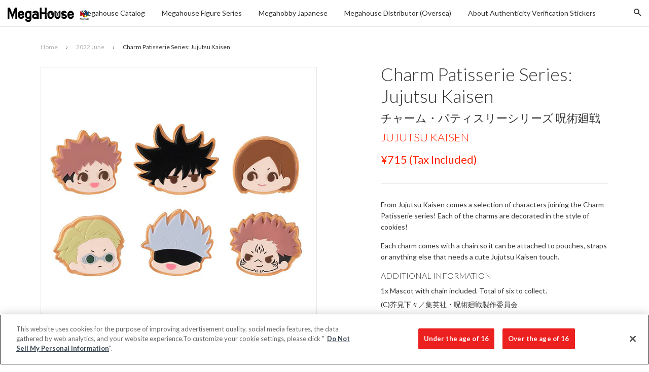

--- FILE ---
content_type: text/html; charset=utf-8
request_url: https://en.megahobby.jp/collections/2022-june/products/charm-patisserie-series-jujutsu-kaisen
body_size: 25946
content:
<!doctype html>
<!--[if IE 8]>
<html class="no-js lt-ie9" lang="en"> <![endif]-->
<!--[if IE 9 ]>
<html class="ie9 no-js"> <![endif]-->
<!--[if (gt IE 9)|!(IE)]><!-->
<html class="no-js"> <!--<![endif]-->
<head>

  <!-- Basic page needs ================================================== -->
  <meta charset="utf-8">
  <meta http-equiv="X-UA-Compatible" content="IE=edge,chrome=1">

  
    <link rel="shortcut icon" href="//en.megahobby.jp/cdn/shop/t/12/assets/favicon.png?v=35502945420801640701761808479" type="image/png"/>
  

  <!-- Title and description ================================================== -->
  <title>
    
    
    Charm Patisserie Series: Jujutsu Kaisen &ndash; megahobby
  </title>
  <!--Charm Patisserie Series: Jujutsu Kaisen-->

  
    <meta name="description" content="From Jujutsu Kaisen comes a selection of characters joining the Charm Patisserie series! Each of the charms are decorated in the style of cookies! Each charm comes with a chain so it can be attached to pouches, straps or anything else that needs a cute Jujutsu Kaisen touch.">
  

  <!-- Helpers ================================================== -->
  <!-- /snippets/social-meta-tags.liquid -->


  <meta property="og:type" content="product">
  <meta property="og:title" content="Charm Patisserie Series: Jujutsu Kaisen">
  
  <meta property="og:image" content="http://en.megahobby.jp/cdn/shop/products/item_0000003590_UA3O9fZjs6xH_01_grande.jpg?v=1641476166">
  <meta property="og:image:secure_url" content="https://en.megahobby.jp/cdn/shop/products/item_0000003590_UA3O9fZjs6xH_01_grande.jpg?v=1641476166">
  
  <meta property="og:image" content="http://en.megahobby.jp/cdn/shop/products/7ef671ce5f90fda4f7dc9759762b10ec_grande.jpg?v=1641476166">
  <meta property="og:image:secure_url" content="https://en.megahobby.jp/cdn/shop/products/7ef671ce5f90fda4f7dc9759762b10ec_grande.jpg?v=1641476166">
  
  <meta property="og:image" content="http://en.megahobby.jp/cdn/shop/products/2_63c61ed8-b4df-4a5a-9660-7d1b6316af74_grande.jpg?v=1641476166">
  <meta property="og:image:secure_url" content="https://en.megahobby.jp/cdn/shop/products/2_63c61ed8-b4df-4a5a-9660-7d1b6316af74_grande.jpg?v=1641476166">
  
  <meta property="og:price:amount" content="650">
  <meta property="og:price:currency" content="JPY">


  <meta property="og:description" content="From Jujutsu Kaisen comes a selection of characters joining the Charm Patisserie series! Each of the charms are decorated in the style of cookies! Each charm comes with a chain so it can be attached to pouches, straps or anything else that needs a cute Jujutsu Kaisen touch.">

  <meta property="og:url" content="https://en.megahobby.jp/products/charm-patisserie-series-jujutsu-kaisen">
  <meta property="og:site_name" content="megahobby">





  <meta name="twitter:site" content="@megahousejp">

<meta name="twitter:card" content="summary">

  <meta name="twitter:title" content="Charm Patisserie Series: Jujutsu Kaisen">
  <meta name="twitter:description" content="From Jujutsu Kaisen comes a selection of characters joining the Charm Patisserie series! Each of the charms are decorated in the style of cookies! Each charm comes with a chain so it can be attached to pouches, straps or anything else that needs a cute Jujutsu Kaisen touch.">
  <meta name="twitter:image" content="https://en.megahobby.jp/cdn/shop/products/item_0000003590_UA3O9fZjs6xH_01_large_cropped.jpg?v=1641476166">
  <meta name="twitter:image:width" content="300">
  <meta name="twitter:image:height" content="300">


  <link rel="canonical" href="https://en.megahobby.jp/products/charm-patisserie-series-jujutsu-kaisen">
  <meta name="viewport" content="width=device-width,initial-scale=1">
  <meta name="theme-color" content="#ff2200">

  <!-- CSS ================================================== -->
  <link href="//en.megahobby.jp/cdn/shop/t/12/assets/timber.scss.css?v=125170192992590581471761809493" rel="stylesheet" type="text/css" media="all" />
  <link href="//en.megahobby.jp/cdn/shop/t/12/assets/jquery.fancybox.scss?v=97057915488393549381761809493" rel="stylesheet" type="text/css" media="all" />
  <link href="//en.megahobby.jp/cdn/shop/t/12/assets/flexslider.scss?v=50025415906706357371761809493" rel="stylesheet" type="text/css" media="all" />
  <style>.footer_copyright {display:none;font-size:10px;}.footer_open_text {cursor:pointer;margin-bottom:30px;}
  span.icon.wechat {
    display: block;
    width: 30px;
    height: 30px;
    background: url(https://cdn.shopify.com/s/files/1/1843/8169/t/2/assets/wechat.png);
}

span.icon.weibo {
    display: block;
    width: 30px;
    height: 30px;
    background: url(https://cdn.shopify.com/s/files/1/1843/8169/t/2/assets/weibo.png);
}
  </style>

  <!-- Header hook for plugins ================================================== -->
  










  <link href="//fonts.googleapis.com/css?family=Lato:300,400,700|Lato:300,400,700" rel="stylesheet" type="text/css">



  <!-- OneTrust Cookies Consent Notice start for megahobby.jp -->
  <script type="text/javascript" src="https://cdn-au.onetrust.com/consent/2597310f-1f29-4d1c-b614-dc39933f57ab/OtAutoBlock.js" ></script>
  <script src="https://cdn-au.onetrust.com/scripttemplates/otSDKStub.js"  type="text/javascript" charset="UTF-8" data-domain-script="2597310f-1f29-4d1c-b614-dc39933f57ab" ></script>
  <script type="text/javascript">
  function OptanonWrapper() { }
  </script>
  <!-- OneTrust Cookies Consent Notice end for megahobby.jp -->

  <script>
    
    const performanceCookieCategory = 'C0002,';

    function waitForOneTrust() {
        hasOneTrustLoaded();

        let attempts = 0;
        const interval = setInterval(function () {

            if (hasOneTrustLoaded() || attempts > 100){
                clearInterval(interval);
            } 

            attempts++;

        }, 100)

    }

    function hasOneTrustLoaded() {
        
        if(typeof window.OnetrustActiveGroups === 'string'){
            //check now
            optanonWrapper()
            // and wrap and trigger after cookie opt-in
            window.OptanonWrapper = optanonWrapper;
           
            return true;

        }
        
        return false;
        
    }

    function sendConsent(trackingConsent) {
        window.Shopify.customerPrivacy.setTrackingConsent(trackingConsent, () => {
            console.log('Shopify Tracking Consent Success')
        });
    }

    function optanonWrapper() {

        if (typeof window.Shopify === 'undefined') return;

        const trackingConsent = !!window.OnetrustActiveGroups.includes(performanceCookieCategory);        
        window.Shopify.loadFeatures(
            [
                {
                    name: 'consent-tracking-api',
                    version: '0.1',
                },
            ],
            error => {
                if (error) {
                    throw error; 
                }

                sendConsent(trackingConsent)

            },
        );   
    }

    (function () {
        waitForOneTrust();
    })();

  </script>

  <script>window.performance && window.performance.mark && window.performance.mark('shopify.content_for_header.start');</script><meta id="shopify-digital-wallet" name="shopify-digital-wallet" content="/18438169/digital_wallets/dialog">
<meta name="shopify-checkout-api-token" content="141b12645aa414309eaff6d77c0d4986">
<meta id="in-context-paypal-metadata" data-shop-id="18438169" data-venmo-supported="false" data-environment="production" data-locale="en_US" data-paypal-v4="true" data-currency="JPY">
<link rel="alternate" type="application/json+oembed" href="https://en.megahobby.jp/products/charm-patisserie-series-jujutsu-kaisen.oembed">
<script async="async" src="/checkouts/internal/preloads.js?locale=en-JP"></script>
<script id="shopify-features" type="application/json">{"accessToken":"141b12645aa414309eaff6d77c0d4986","betas":["rich-media-storefront-analytics"],"domain":"en.megahobby.jp","predictiveSearch":true,"shopId":18438169,"locale":"en"}</script>
<script>var Shopify = Shopify || {};
Shopify.shop = "megahobby.myshopify.com";
Shopify.locale = "en";
Shopify.currency = {"active":"JPY","rate":"1.0"};
Shopify.country = "JP";
Shopify.theme = {"name":"MegaHobby Theme 20251030 - Live On 20251030","id":137195421762,"schema_name":null,"schema_version":null,"theme_store_id":null,"role":"main"};
Shopify.theme.handle = "null";
Shopify.theme.style = {"id":null,"handle":null};
Shopify.cdnHost = "en.megahobby.jp/cdn";
Shopify.routes = Shopify.routes || {};
Shopify.routes.root = "/";</script>
<script type="module">!function(o){(o.Shopify=o.Shopify||{}).modules=!0}(window);</script>
<script>!function(o){function n(){var o=[];function n(){o.push(Array.prototype.slice.apply(arguments))}return n.q=o,n}var t=o.Shopify=o.Shopify||{};t.loadFeatures=n(),t.autoloadFeatures=n()}(window);</script>
<script id="shop-js-analytics" type="application/json">{"pageType":"product"}</script>
<script defer="defer" async type="module" src="//en.megahobby.jp/cdn/shopifycloud/shop-js/modules/v2/client.init-shop-cart-sync_BT-GjEfc.en.esm.js"></script>
<script defer="defer" async type="module" src="//en.megahobby.jp/cdn/shopifycloud/shop-js/modules/v2/chunk.common_D58fp_Oc.esm.js"></script>
<script defer="defer" async type="module" src="//en.megahobby.jp/cdn/shopifycloud/shop-js/modules/v2/chunk.modal_xMitdFEc.esm.js"></script>
<script type="module">
  await import("//en.megahobby.jp/cdn/shopifycloud/shop-js/modules/v2/client.init-shop-cart-sync_BT-GjEfc.en.esm.js");
await import("//en.megahobby.jp/cdn/shopifycloud/shop-js/modules/v2/chunk.common_D58fp_Oc.esm.js");
await import("//en.megahobby.jp/cdn/shopifycloud/shop-js/modules/v2/chunk.modal_xMitdFEc.esm.js");

  window.Shopify.SignInWithShop?.initShopCartSync?.({"fedCMEnabled":true,"windoidEnabled":true});

</script>
<script id="__st">var __st={"a":18438169,"offset":32400,"reqid":"d07c5502-224c-4386-b644-78aeeb561d94-1769142566","pageurl":"en.megahobby.jp\/collections\/2022-june\/products\/charm-patisserie-series-jujutsu-kaisen","u":"779a30da2730","p":"product","rtyp":"product","rid":6694401278018};</script>
<script>window.ShopifyPaypalV4VisibilityTracking = true;</script>
<script id="captcha-bootstrap">!function(){'use strict';const t='contact',e='account',n='new_comment',o=[[t,t],['blogs',n],['comments',n],[t,'customer']],c=[[e,'customer_login'],[e,'guest_login'],[e,'recover_customer_password'],[e,'create_customer']],r=t=>t.map((([t,e])=>`form[action*='/${t}']:not([data-nocaptcha='true']) input[name='form_type'][value='${e}']`)).join(','),a=t=>()=>t?[...document.querySelectorAll(t)].map((t=>t.form)):[];function s(){const t=[...o],e=r(t);return a(e)}const i='password',u='form_key',d=['recaptcha-v3-token','g-recaptcha-response','h-captcha-response',i],f=()=>{try{return window.sessionStorage}catch{return}},m='__shopify_v',_=t=>t.elements[u];function p(t,e,n=!1){try{const o=window.sessionStorage,c=JSON.parse(o.getItem(e)),{data:r}=function(t){const{data:e,action:n}=t;return t[m]||n?{data:e,action:n}:{data:t,action:n}}(c);for(const[e,n]of Object.entries(r))t.elements[e]&&(t.elements[e].value=n);n&&o.removeItem(e)}catch(o){console.error('form repopulation failed',{error:o})}}const l='form_type',E='cptcha';function T(t){t.dataset[E]=!0}const w=window,h=w.document,L='Shopify',v='ce_forms',y='captcha';let A=!1;((t,e)=>{const n=(g='f06e6c50-85a8-45c8-87d0-21a2b65856fe',I='https://cdn.shopify.com/shopifycloud/storefront-forms-hcaptcha/ce_storefront_forms_captcha_hcaptcha.v1.5.2.iife.js',D={infoText:'Protected by hCaptcha',privacyText:'Privacy',termsText:'Terms'},(t,e,n)=>{const o=w[L][v],c=o.bindForm;if(c)return c(t,g,e,D).then(n);var r;o.q.push([[t,g,e,D],n]),r=I,A||(h.body.append(Object.assign(h.createElement('script'),{id:'captcha-provider',async:!0,src:r})),A=!0)});var g,I,D;w[L]=w[L]||{},w[L][v]=w[L][v]||{},w[L][v].q=[],w[L][y]=w[L][y]||{},w[L][y].protect=function(t,e){n(t,void 0,e),T(t)},Object.freeze(w[L][y]),function(t,e,n,w,h,L){const[v,y,A,g]=function(t,e,n){const i=e?o:[],u=t?c:[],d=[...i,...u],f=r(d),m=r(i),_=r(d.filter((([t,e])=>n.includes(e))));return[a(f),a(m),a(_),s()]}(w,h,L),I=t=>{const e=t.target;return e instanceof HTMLFormElement?e:e&&e.form},D=t=>v().includes(t);t.addEventListener('submit',(t=>{const e=I(t);if(!e)return;const n=D(e)&&!e.dataset.hcaptchaBound&&!e.dataset.recaptchaBound,o=_(e),c=g().includes(e)&&(!o||!o.value);(n||c)&&t.preventDefault(),c&&!n&&(function(t){try{if(!f())return;!function(t){const e=f();if(!e)return;const n=_(t);if(!n)return;const o=n.value;o&&e.removeItem(o)}(t);const e=Array.from(Array(32),(()=>Math.random().toString(36)[2])).join('');!function(t,e){_(t)||t.append(Object.assign(document.createElement('input'),{type:'hidden',name:u})),t.elements[u].value=e}(t,e),function(t,e){const n=f();if(!n)return;const o=[...t.querySelectorAll(`input[type='${i}']`)].map((({name:t})=>t)),c=[...d,...o],r={};for(const[a,s]of new FormData(t).entries())c.includes(a)||(r[a]=s);n.setItem(e,JSON.stringify({[m]:1,action:t.action,data:r}))}(t,e)}catch(e){console.error('failed to persist form',e)}}(e),e.submit())}));const S=(t,e)=>{t&&!t.dataset[E]&&(n(t,e.some((e=>e===t))),T(t))};for(const o of['focusin','change'])t.addEventListener(o,(t=>{const e=I(t);D(e)&&S(e,y())}));const B=e.get('form_key'),M=e.get(l),P=B&&M;t.addEventListener('DOMContentLoaded',(()=>{const t=y();if(P)for(const e of t)e.elements[l].value===M&&p(e,B);[...new Set([...A(),...v().filter((t=>'true'===t.dataset.shopifyCaptcha))])].forEach((e=>S(e,t)))}))}(h,new URLSearchParams(w.location.search),n,t,e,['guest_login'])})(!0,!0)}();</script>
<script integrity="sha256-4kQ18oKyAcykRKYeNunJcIwy7WH5gtpwJnB7kiuLZ1E=" data-source-attribution="shopify.loadfeatures" defer="defer" src="//en.megahobby.jp/cdn/shopifycloud/storefront/assets/storefront/load_feature-a0a9edcb.js" crossorigin="anonymous"></script>
<script data-source-attribution="shopify.dynamic_checkout.dynamic.init">var Shopify=Shopify||{};Shopify.PaymentButton=Shopify.PaymentButton||{isStorefrontPortableWallets:!0,init:function(){window.Shopify.PaymentButton.init=function(){};var t=document.createElement("script");t.src="https://en.megahobby.jp/cdn/shopifycloud/portable-wallets/latest/portable-wallets.en.js",t.type="module",document.head.appendChild(t)}};
</script>
<script data-source-attribution="shopify.dynamic_checkout.buyer_consent">
  function portableWalletsHideBuyerConsent(e){var t=document.getElementById("shopify-buyer-consent"),n=document.getElementById("shopify-subscription-policy-button");t&&n&&(t.classList.add("hidden"),t.setAttribute("aria-hidden","true"),n.removeEventListener("click",e))}function portableWalletsShowBuyerConsent(e){var t=document.getElementById("shopify-buyer-consent"),n=document.getElementById("shopify-subscription-policy-button");t&&n&&(t.classList.remove("hidden"),t.removeAttribute("aria-hidden"),n.addEventListener("click",e))}window.Shopify?.PaymentButton&&(window.Shopify.PaymentButton.hideBuyerConsent=portableWalletsHideBuyerConsent,window.Shopify.PaymentButton.showBuyerConsent=portableWalletsShowBuyerConsent);
</script>
<script data-source-attribution="shopify.dynamic_checkout.cart.bootstrap">document.addEventListener("DOMContentLoaded",(function(){function t(){return document.querySelector("shopify-accelerated-checkout-cart, shopify-accelerated-checkout")}if(t())Shopify.PaymentButton.init();else{new MutationObserver((function(e,n){t()&&(Shopify.PaymentButton.init(),n.disconnect())})).observe(document.body,{childList:!0,subtree:!0})}}));
</script>
<link id="shopify-accelerated-checkout-styles" rel="stylesheet" media="screen" href="https://en.megahobby.jp/cdn/shopifycloud/portable-wallets/latest/accelerated-checkout-backwards-compat.css" crossorigin="anonymous">
<style id="shopify-accelerated-checkout-cart">
        #shopify-buyer-consent {
  margin-top: 1em;
  display: inline-block;
  width: 100%;
}

#shopify-buyer-consent.hidden {
  display: none;
}

#shopify-subscription-policy-button {
  background: none;
  border: none;
  padding: 0;
  text-decoration: underline;
  font-size: inherit;
  cursor: pointer;
}

#shopify-subscription-policy-button::before {
  box-shadow: none;
}

      </style>

<script>window.performance && window.performance.mark && window.performance.mark('shopify.content_for_header.end');</script>
  <!-- /snippets/oldIE-js.liquid -->


<!--[if lt IE 9]>
<script src="//cdnjs.cloudflare.com/ajax/libs/html5shiv/3.7.2/html5shiv.min.js" type="text/javascript"></script>
<script src="//en.megahobby.jp/cdn/shop/t/12/assets/respond.min.js?v=52248677837542619231761808479" type="text/javascript"></script>
<link href="//en.megahobby.jp/cdn/shop/t/12/assets/respond-proxy.html" id="respond-proxy" rel="respond-proxy" />
<link href="//en.megahobby.jp/search?q=003f04f53a15175aa27f9565493a8b6e" id="respond-redirect" rel="respond-redirect" />
<script src="//en.megahobby.jp/search?q=003f04f53a15175aa27f9565493a8b6e" type="text/javascript"></script>
<![endif]-->



  <script src="//ajax.googleapis.com/ajax/libs/jquery/1.11.0/jquery.min.js" type="text/javascript"></script>
  <script src="//en.megahobby.jp/cdn/shop/t/12/assets/modernizr.min.js?v=176395819422211800811761808479" type="text/javascript"></script>
  <script src="//en.megahobby.jp/cdn/shop/t/12/assets/localize.js?v=170168137823221631821761808479" type="text/javascript"></script>
  <script src="//en.megahobby.jp/cdn/shop/t/12/assets/jquery.sticky-anything.min.js?v=182761130389463769141761808479" type="text/javascript"></script>
  <script src="//en.megahobby.jp/cdn/shop/t/12/assets/jquery.fancybox.pack.js?v=98388074616830255951761808479" type="text/javascript"></script>
  <script src="//en.megahobby.jp/cdn/shop/t/12/assets/jquery.flexslider-min.js?v=56526435535266126381761808479" type="text/javascript"></script>
  <script src="//en.megahobby.jp/cdn/shop/t/12/assets/jquery.menu-aim.js?v=175510149689683186001761808479" type="text/javascript"></script>
  <script src="//en.megahobby.jp/cdn/shop/t/12/assets/handlebars.min.js?v=79044469952368397291761808479" type="text/javascript"></script>
  <script src="//en.megahobby.jp/cdn/shop/t/12/assets/js.cookie.min.js?v=101947884401453988011761808479" type="text/javascript"></script>
  <script src="//en.megahobby.jp/cdn/shop/t/12/assets/hammer.min.js?v=176329622342684926441761808479" type="text/javascript"></script>
  <script src="//en.megahobby.jp/cdn/shop/t/12/assets/md5.js?v=158654937455563469081761808479" type="text/javascript"></script>
  <script src="//en.megahobby.jp/cdn/shop/t/12/assets/fontfaceobserver.js?v=99882114512924465751761808479" type="text/javascript"></script>

  
  

<link href="https://monorail-edge.shopifysvc.com" rel="dns-prefetch">
<script>(function(){if ("sendBeacon" in navigator && "performance" in window) {try {var session_token_from_headers = performance.getEntriesByType('navigation')[0].serverTiming.find(x => x.name == '_s').description;} catch {var session_token_from_headers = undefined;}var session_cookie_matches = document.cookie.match(/_shopify_s=([^;]*)/);var session_token_from_cookie = session_cookie_matches && session_cookie_matches.length === 2 ? session_cookie_matches[1] : "";var session_token = session_token_from_headers || session_token_from_cookie || "";function handle_abandonment_event(e) {var entries = performance.getEntries().filter(function(entry) {return /monorail-edge.shopifysvc.com/.test(entry.name);});if (!window.abandonment_tracked && entries.length === 0) {window.abandonment_tracked = true;var currentMs = Date.now();var navigation_start = performance.timing.navigationStart;var payload = {shop_id: 18438169,url: window.location.href,navigation_start,duration: currentMs - navigation_start,session_token,page_type: "product"};window.navigator.sendBeacon("https://monorail-edge.shopifysvc.com/v1/produce", JSON.stringify({schema_id: "online_store_buyer_site_abandonment/1.1",payload: payload,metadata: {event_created_at_ms: currentMs,event_sent_at_ms: currentMs}}));}}window.addEventListener('pagehide', handle_abandonment_event);}}());</script>
<script id="web-pixels-manager-setup">(function e(e,d,r,n,o){if(void 0===o&&(o={}),!Boolean(null===(a=null===(i=window.Shopify)||void 0===i?void 0:i.analytics)||void 0===a?void 0:a.replayQueue)){var i,a;window.Shopify=window.Shopify||{};var t=window.Shopify;t.analytics=t.analytics||{};var s=t.analytics;s.replayQueue=[],s.publish=function(e,d,r){return s.replayQueue.push([e,d,r]),!0};try{self.performance.mark("wpm:start")}catch(e){}var l=function(){var e={modern:/Edge?\/(1{2}[4-9]|1[2-9]\d|[2-9]\d{2}|\d{4,})\.\d+(\.\d+|)|Firefox\/(1{2}[4-9]|1[2-9]\d|[2-9]\d{2}|\d{4,})\.\d+(\.\d+|)|Chrom(ium|e)\/(9{2}|\d{3,})\.\d+(\.\d+|)|(Maci|X1{2}).+ Version\/(15\.\d+|(1[6-9]|[2-9]\d|\d{3,})\.\d+)([,.]\d+|)( \(\w+\)|)( Mobile\/\w+|) Safari\/|Chrome.+OPR\/(9{2}|\d{3,})\.\d+\.\d+|(CPU[ +]OS|iPhone[ +]OS|CPU[ +]iPhone|CPU IPhone OS|CPU iPad OS)[ +]+(15[._]\d+|(1[6-9]|[2-9]\d|\d{3,})[._]\d+)([._]\d+|)|Android:?[ /-](13[3-9]|1[4-9]\d|[2-9]\d{2}|\d{4,})(\.\d+|)(\.\d+|)|Android.+Firefox\/(13[5-9]|1[4-9]\d|[2-9]\d{2}|\d{4,})\.\d+(\.\d+|)|Android.+Chrom(ium|e)\/(13[3-9]|1[4-9]\d|[2-9]\d{2}|\d{4,})\.\d+(\.\d+|)|SamsungBrowser\/([2-9]\d|\d{3,})\.\d+/,legacy:/Edge?\/(1[6-9]|[2-9]\d|\d{3,})\.\d+(\.\d+|)|Firefox\/(5[4-9]|[6-9]\d|\d{3,})\.\d+(\.\d+|)|Chrom(ium|e)\/(5[1-9]|[6-9]\d|\d{3,})\.\d+(\.\d+|)([\d.]+$|.*Safari\/(?![\d.]+ Edge\/[\d.]+$))|(Maci|X1{2}).+ Version\/(10\.\d+|(1[1-9]|[2-9]\d|\d{3,})\.\d+)([,.]\d+|)( \(\w+\)|)( Mobile\/\w+|) Safari\/|Chrome.+OPR\/(3[89]|[4-9]\d|\d{3,})\.\d+\.\d+|(CPU[ +]OS|iPhone[ +]OS|CPU[ +]iPhone|CPU IPhone OS|CPU iPad OS)[ +]+(10[._]\d+|(1[1-9]|[2-9]\d|\d{3,})[._]\d+)([._]\d+|)|Android:?[ /-](13[3-9]|1[4-9]\d|[2-9]\d{2}|\d{4,})(\.\d+|)(\.\d+|)|Mobile Safari.+OPR\/([89]\d|\d{3,})\.\d+\.\d+|Android.+Firefox\/(13[5-9]|1[4-9]\d|[2-9]\d{2}|\d{4,})\.\d+(\.\d+|)|Android.+Chrom(ium|e)\/(13[3-9]|1[4-9]\d|[2-9]\d{2}|\d{4,})\.\d+(\.\d+|)|Android.+(UC? ?Browser|UCWEB|U3)[ /]?(15\.([5-9]|\d{2,})|(1[6-9]|[2-9]\d|\d{3,})\.\d+)\.\d+|SamsungBrowser\/(5\.\d+|([6-9]|\d{2,})\.\d+)|Android.+MQ{2}Browser\/(14(\.(9|\d{2,})|)|(1[5-9]|[2-9]\d|\d{3,})(\.\d+|))(\.\d+|)|K[Aa][Ii]OS\/(3\.\d+|([4-9]|\d{2,})\.\d+)(\.\d+|)/},d=e.modern,r=e.legacy,n=navigator.userAgent;return n.match(d)?"modern":n.match(r)?"legacy":"unknown"}(),u="modern"===l?"modern":"legacy",c=(null!=n?n:{modern:"",legacy:""})[u],f=function(e){return[e.baseUrl,"/wpm","/b",e.hashVersion,"modern"===e.buildTarget?"m":"l",".js"].join("")}({baseUrl:d,hashVersion:r,buildTarget:u}),m=function(e){var d=e.version,r=e.bundleTarget,n=e.surface,o=e.pageUrl,i=e.monorailEndpoint;return{emit:function(e){var a=e.status,t=e.errorMsg,s=(new Date).getTime(),l=JSON.stringify({metadata:{event_sent_at_ms:s},events:[{schema_id:"web_pixels_manager_load/3.1",payload:{version:d,bundle_target:r,page_url:o,status:a,surface:n,error_msg:t},metadata:{event_created_at_ms:s}}]});if(!i)return console&&console.warn&&console.warn("[Web Pixels Manager] No Monorail endpoint provided, skipping logging."),!1;try{return self.navigator.sendBeacon.bind(self.navigator)(i,l)}catch(e){}var u=new XMLHttpRequest;try{return u.open("POST",i,!0),u.setRequestHeader("Content-Type","text/plain"),u.send(l),!0}catch(e){return console&&console.warn&&console.warn("[Web Pixels Manager] Got an unhandled error while logging to Monorail."),!1}}}}({version:r,bundleTarget:l,surface:e.surface,pageUrl:self.location.href,monorailEndpoint:e.monorailEndpoint});try{o.browserTarget=l,function(e){var d=e.src,r=e.async,n=void 0===r||r,o=e.onload,i=e.onerror,a=e.sri,t=e.scriptDataAttributes,s=void 0===t?{}:t,l=document.createElement("script"),u=document.querySelector("head"),c=document.querySelector("body");if(l.async=n,l.src=d,a&&(l.integrity=a,l.crossOrigin="anonymous"),s)for(var f in s)if(Object.prototype.hasOwnProperty.call(s,f))try{l.dataset[f]=s[f]}catch(e){}if(o&&l.addEventListener("load",o),i&&l.addEventListener("error",i),u)u.appendChild(l);else{if(!c)throw new Error("Did not find a head or body element to append the script");c.appendChild(l)}}({src:f,async:!0,onload:function(){if(!function(){var e,d;return Boolean(null===(d=null===(e=window.Shopify)||void 0===e?void 0:e.analytics)||void 0===d?void 0:d.initialized)}()){var d=window.webPixelsManager.init(e)||void 0;if(d){var r=window.Shopify.analytics;r.replayQueue.forEach((function(e){var r=e[0],n=e[1],o=e[2];d.publishCustomEvent(r,n,o)})),r.replayQueue=[],r.publish=d.publishCustomEvent,r.visitor=d.visitor,r.initialized=!0}}},onerror:function(){return m.emit({status:"failed",errorMsg:"".concat(f," has failed to load")})},sri:function(e){var d=/^sha384-[A-Za-z0-9+/=]+$/;return"string"==typeof e&&d.test(e)}(c)?c:"",scriptDataAttributes:o}),m.emit({status:"loading"})}catch(e){m.emit({status:"failed",errorMsg:(null==e?void 0:e.message)||"Unknown error"})}}})({shopId: 18438169,storefrontBaseUrl: "https://en.megahobby.jp",extensionsBaseUrl: "https://extensions.shopifycdn.com/cdn/shopifycloud/web-pixels-manager",monorailEndpoint: "https://monorail-edge.shopifysvc.com/unstable/produce_batch",surface: "storefront-renderer",enabledBetaFlags: ["2dca8a86"],webPixelsConfigList: [{"id":"111607874","eventPayloadVersion":"v1","runtimeContext":"LAX","scriptVersion":"1","type":"CUSTOM","privacyPurposes":["ANALYTICS"],"name":"Google Analytics tag (migrated)"},{"id":"shopify-app-pixel","configuration":"{}","eventPayloadVersion":"v1","runtimeContext":"STRICT","scriptVersion":"0450","apiClientId":"shopify-pixel","type":"APP","privacyPurposes":["ANALYTICS","MARKETING"]},{"id":"shopify-custom-pixel","eventPayloadVersion":"v1","runtimeContext":"LAX","scriptVersion":"0450","apiClientId":"shopify-pixel","type":"CUSTOM","privacyPurposes":["ANALYTICS","MARKETING"]}],isMerchantRequest: false,initData: {"shop":{"name":"megahobby","paymentSettings":{"currencyCode":"JPY"},"myshopifyDomain":"megahobby.myshopify.com","countryCode":"JP","storefrontUrl":"https:\/\/en.megahobby.jp"},"customer":null,"cart":null,"checkout":null,"productVariants":[{"price":{"amount":650.0,"currencyCode":"JPY"},"product":{"title":"Charm Patisserie Series: Jujutsu Kaisen","vendor":"megahobby","id":"6694401278018","untranslatedTitle":"Charm Patisserie Series: Jujutsu Kaisen","url":"\/products\/charm-patisserie-series-jujutsu-kaisen","type":""},"id":"39656120418370","image":{"src":"\/\/en.megahobby.jp\/cdn\/shop\/products\/item_0000003590_UA3O9fZjs6xH_01.jpg?v=1641476166"},"sku":"","title":"Default Title","untranslatedTitle":"Default Title"}],"purchasingCompany":null},},"https://en.megahobby.jp/cdn","fcfee988w5aeb613cpc8e4bc33m6693e112",{"modern":"","legacy":""},{"shopId":"18438169","storefrontBaseUrl":"https:\/\/en.megahobby.jp","extensionBaseUrl":"https:\/\/extensions.shopifycdn.com\/cdn\/shopifycloud\/web-pixels-manager","surface":"storefront-renderer","enabledBetaFlags":"[\"2dca8a86\"]","isMerchantRequest":"false","hashVersion":"fcfee988w5aeb613cpc8e4bc33m6693e112","publish":"custom","events":"[[\"page_viewed\",{}],[\"product_viewed\",{\"productVariant\":{\"price\":{\"amount\":650.0,\"currencyCode\":\"JPY\"},\"product\":{\"title\":\"Charm Patisserie Series: Jujutsu Kaisen\",\"vendor\":\"megahobby\",\"id\":\"6694401278018\",\"untranslatedTitle\":\"Charm Patisserie Series: Jujutsu Kaisen\",\"url\":\"\/products\/charm-patisserie-series-jujutsu-kaisen\",\"type\":\"\"},\"id\":\"39656120418370\",\"image\":{\"src\":\"\/\/en.megahobby.jp\/cdn\/shop\/products\/item_0000003590_UA3O9fZjs6xH_01.jpg?v=1641476166\"},\"sku\":\"\",\"title\":\"Default Title\",\"untranslatedTitle\":\"Default Title\"}}]]"});</script><script>
  window.ShopifyAnalytics = window.ShopifyAnalytics || {};
  window.ShopifyAnalytics.meta = window.ShopifyAnalytics.meta || {};
  window.ShopifyAnalytics.meta.currency = 'JPY';
  var meta = {"product":{"id":6694401278018,"gid":"gid:\/\/shopify\/Product\/6694401278018","vendor":"megahobby","type":"","handle":"charm-patisserie-series-jujutsu-kaisen","variants":[{"id":39656120418370,"price":65000,"name":"Charm Patisserie Series: Jujutsu Kaisen","public_title":null,"sku":""}],"remote":false},"page":{"pageType":"product","resourceType":"product","resourceId":6694401278018,"requestId":"d07c5502-224c-4386-b644-78aeeb561d94-1769142566"}};
  for (var attr in meta) {
    window.ShopifyAnalytics.meta[attr] = meta[attr];
  }
</script>
<script class="analytics">
  (function () {
    var customDocumentWrite = function(content) {
      var jquery = null;

      if (window.jQuery) {
        jquery = window.jQuery;
      } else if (window.Checkout && window.Checkout.$) {
        jquery = window.Checkout.$;
      }

      if (jquery) {
        jquery('body').append(content);
      }
    };

    var hasLoggedConversion = function(token) {
      if (token) {
        return document.cookie.indexOf('loggedConversion=' + token) !== -1;
      }
      return false;
    }

    var setCookieIfConversion = function(token) {
      if (token) {
        var twoMonthsFromNow = new Date(Date.now());
        twoMonthsFromNow.setMonth(twoMonthsFromNow.getMonth() + 2);

        document.cookie = 'loggedConversion=' + token + '; expires=' + twoMonthsFromNow;
      }
    }

    var trekkie = window.ShopifyAnalytics.lib = window.trekkie = window.trekkie || [];
    if (trekkie.integrations) {
      return;
    }
    trekkie.methods = [
      'identify',
      'page',
      'ready',
      'track',
      'trackForm',
      'trackLink'
    ];
    trekkie.factory = function(method) {
      return function() {
        var args = Array.prototype.slice.call(arguments);
        args.unshift(method);
        trekkie.push(args);
        return trekkie;
      };
    };
    for (var i = 0; i < trekkie.methods.length; i++) {
      var key = trekkie.methods[i];
      trekkie[key] = trekkie.factory(key);
    }
    trekkie.load = function(config) {
      trekkie.config = config || {};
      trekkie.config.initialDocumentCookie = document.cookie;
      var first = document.getElementsByTagName('script')[0];
      var script = document.createElement('script');
      script.type = 'text/javascript';
      script.onerror = function(e) {
        var scriptFallback = document.createElement('script');
        scriptFallback.type = 'text/javascript';
        scriptFallback.onerror = function(error) {
                var Monorail = {
      produce: function produce(monorailDomain, schemaId, payload) {
        var currentMs = new Date().getTime();
        var event = {
          schema_id: schemaId,
          payload: payload,
          metadata: {
            event_created_at_ms: currentMs,
            event_sent_at_ms: currentMs
          }
        };
        return Monorail.sendRequest("https://" + monorailDomain + "/v1/produce", JSON.stringify(event));
      },
      sendRequest: function sendRequest(endpointUrl, payload) {
        // Try the sendBeacon API
        if (window && window.navigator && typeof window.navigator.sendBeacon === 'function' && typeof window.Blob === 'function' && !Monorail.isIos12()) {
          var blobData = new window.Blob([payload], {
            type: 'text/plain'
          });

          if (window.navigator.sendBeacon(endpointUrl, blobData)) {
            return true;
          } // sendBeacon was not successful

        } // XHR beacon

        var xhr = new XMLHttpRequest();

        try {
          xhr.open('POST', endpointUrl);
          xhr.setRequestHeader('Content-Type', 'text/plain');
          xhr.send(payload);
        } catch (e) {
          console.log(e);
        }

        return false;
      },
      isIos12: function isIos12() {
        return window.navigator.userAgent.lastIndexOf('iPhone; CPU iPhone OS 12_') !== -1 || window.navigator.userAgent.lastIndexOf('iPad; CPU OS 12_') !== -1;
      }
    };
    Monorail.produce('monorail-edge.shopifysvc.com',
      'trekkie_storefront_load_errors/1.1',
      {shop_id: 18438169,
      theme_id: 137195421762,
      app_name: "storefront",
      context_url: window.location.href,
      source_url: "//en.megahobby.jp/cdn/s/trekkie.storefront.8d95595f799fbf7e1d32231b9a28fd43b70c67d3.min.js"});

        };
        scriptFallback.async = true;
        scriptFallback.src = '//en.megahobby.jp/cdn/s/trekkie.storefront.8d95595f799fbf7e1d32231b9a28fd43b70c67d3.min.js';
        first.parentNode.insertBefore(scriptFallback, first);
      };
      script.async = true;
      script.src = '//en.megahobby.jp/cdn/s/trekkie.storefront.8d95595f799fbf7e1d32231b9a28fd43b70c67d3.min.js';
      first.parentNode.insertBefore(script, first);
    };
    trekkie.load(
      {"Trekkie":{"appName":"storefront","development":false,"defaultAttributes":{"shopId":18438169,"isMerchantRequest":null,"themeId":137195421762,"themeCityHash":"4712621213964404307","contentLanguage":"en","currency":"JPY","eventMetadataId":"70193c64-a1cf-4e74-a531-97e60d98fb7a"},"isServerSideCookieWritingEnabled":true,"monorailRegion":"shop_domain","enabledBetaFlags":["65f19447"]},"Session Attribution":{},"S2S":{"facebookCapiEnabled":false,"source":"trekkie-storefront-renderer","apiClientId":580111}}
    );

    var loaded = false;
    trekkie.ready(function() {
      if (loaded) return;
      loaded = true;

      window.ShopifyAnalytics.lib = window.trekkie;

      var originalDocumentWrite = document.write;
      document.write = customDocumentWrite;
      try { window.ShopifyAnalytics.merchantGoogleAnalytics.call(this); } catch(error) {};
      document.write = originalDocumentWrite;

      window.ShopifyAnalytics.lib.page(null,{"pageType":"product","resourceType":"product","resourceId":6694401278018,"requestId":"d07c5502-224c-4386-b644-78aeeb561d94-1769142566","shopifyEmitted":true});

      var match = window.location.pathname.match(/checkouts\/(.+)\/(thank_you|post_purchase)/)
      var token = match? match[1]: undefined;
      if (!hasLoggedConversion(token)) {
        setCookieIfConversion(token);
        window.ShopifyAnalytics.lib.track("Viewed Product",{"currency":"JPY","variantId":39656120418370,"productId":6694401278018,"productGid":"gid:\/\/shopify\/Product\/6694401278018","name":"Charm Patisserie Series: Jujutsu Kaisen","price":"650","sku":"","brand":"megahobby","variant":null,"category":"","nonInteraction":true,"remote":false},undefined,undefined,{"shopifyEmitted":true});
      window.ShopifyAnalytics.lib.track("monorail:\/\/trekkie_storefront_viewed_product\/1.1",{"currency":"JPY","variantId":39656120418370,"productId":6694401278018,"productGid":"gid:\/\/shopify\/Product\/6694401278018","name":"Charm Patisserie Series: Jujutsu Kaisen","price":"650","sku":"","brand":"megahobby","variant":null,"category":"","nonInteraction":true,"remote":false,"referer":"https:\/\/en.megahobby.jp\/collections\/2022-june\/products\/charm-patisserie-series-jujutsu-kaisen"});
      }
    });


        var eventsListenerScript = document.createElement('script');
        eventsListenerScript.async = true;
        eventsListenerScript.src = "//en.megahobby.jp/cdn/shopifycloud/storefront/assets/shop_events_listener-3da45d37.js";
        document.getElementsByTagName('head')[0].appendChild(eventsListenerScript);

})();</script>
  <script>
  if (!window.ga || (window.ga && typeof window.ga !== 'function')) {
    window.ga = function ga() {
      (window.ga.q = window.ga.q || []).push(arguments);
      if (window.Shopify && window.Shopify.analytics && typeof window.Shopify.analytics.publish === 'function') {
        window.Shopify.analytics.publish("ga_stub_called", {}, {sendTo: "google_osp_migration"});
      }
      console.error("Shopify's Google Analytics stub called with:", Array.from(arguments), "\nSee https://help.shopify.com/manual/promoting-marketing/pixels/pixel-migration#google for more information.");
    };
    if (window.Shopify && window.Shopify.analytics && typeof window.Shopify.analytics.publish === 'function') {
      window.Shopify.analytics.publish("ga_stub_initialized", {}, {sendTo: "google_osp_migration"});
    }
  }
</script>
<script
  defer
  src="https://en.megahobby.jp/cdn/shopifycloud/perf-kit/shopify-perf-kit-3.0.4.min.js"
  data-application="storefront-renderer"
  data-shop-id="18438169"
  data-render-region="gcp-us-central1"
  data-page-type="product"
  data-theme-instance-id="137195421762"
  data-theme-name=""
  data-theme-version=""
  data-monorail-region="shop_domain"
  data-resource-timing-sampling-rate="10"
  data-shs="true"
  data-shs-beacon="true"
  data-shs-export-with-fetch="true"
  data-shs-logs-sample-rate="1"
  data-shs-beacon-endpoint="https://en.megahobby.jp/api/collect"
></script>
</head>


<body id="charm-patisserie-series-jujutsu-kaisen"
      class="template-product template-product with-collection">
<script>
  localize.init();
</script>

<div id="NavDrawer" class="drawer drawer--left">
  <div class="drawer__header">
    <div class="drawer__title h3">
      




<span class="localize localize__default localize__en">Browse</span>
<span class="localize localize__ja">Browse</span>


    </div>
    <div class="drawer__close js-drawer-close">
      <button type="button" class="icon-fallback-text">
        <span class="icon icon-x" aria-hidden="true"></span>
          <span class="fallback-text">
            




<span class="localize localize__default localize__en">Close menu</span>
<span class="localize localize__ja">Close menu</span>


          </span>
      </button>
    </div>
  </div>
  <!-- begin mobile-nav -->
  <ul class="mobile-nav">
  
    
    
      <li class="mobile-nav__item">
        <a href="/" class="mobile-nav__link">
          



<span class="localize localize__default localize__en">Home</span>
<span class="localize localize__ja">Home</span>

        </a>
      </li>
    
  
    
    
      <li class="mobile-nav__item" aria-haspopup="true">
        <div class="mobile-nav__has-sublist">
          <a href="/collections/all" class="mobile-nav__link">
            



<span class="localize localize__default localize__en">Megahouse Catalog</span>
<span class="localize localize__ja">Megahouse Catalog</span>

          </a>
          <div class="mobile-nav__toggle">
            <button type="button" class="icon-fallback-text mobile-nav__toggle-open">
              <span class="icon icon-plus" aria-hidden="true"></span>
              <span class="fallback-text">See More</span>
            </button>
            <button type="button" class="icon-fallback-text mobile-nav__toggle-close">
              <span class="icon icon-minus" aria-hidden="true"></span>
              <span class="fallback-text">
                




<span class="localize localize__default localize__en">Close Cart</span>
<span class="localize localize__ja">カートを閉じる</span>


              </span>
            </button>
          </div>
        </div>
        <ul class="mobile-nav__sublist">
          
            <li class="mobile-nav__item ">
              <a href="/pages/series-list" class="mobile-nav__link">
                



<span class="localize localize__default localize__en">By Series</span>
<span class="localize localize__ja">By Series</span>

              </a>
            </li>
          
            <li class="mobile-nav__item ">
              <a href="/pages/release-dates" class="mobile-nav__link">
                



<span class="localize localize__default localize__en">By Date</span>
<span class="localize localize__ja">By Date</span>

              </a>
            </li>
          
        </ul>
      </li>
    
  
    
    
      <li class="mobile-nav__item" aria-haspopup="true">
        <div class="mobile-nav__has-sublist">
          <a href="/" class="mobile-nav__link">
            



<span class="localize localize__default localize__en">Megahouse Figure Series</span>
<span class="localize localize__ja">Megahouse Figure Series</span>

          </a>
          <div class="mobile-nav__toggle">
            <button type="button" class="icon-fallback-text mobile-nav__toggle-open">
              <span class="icon icon-plus" aria-hidden="true"></span>
              <span class="fallback-text">See More</span>
            </button>
            <button type="button" class="icon-fallback-text mobile-nav__toggle-close">
              <span class="icon icon-minus" aria-hidden="true"></span>
              <span class="fallback-text">
                




<span class="localize localize__default localize__en">Close Cart</span>
<span class="localize localize__ja">カートを閉じる</span>


              </span>
            </button>
          </div>
        </div>
        <ul class="mobile-nav__sublist">
          
            <li class="mobile-nav__item ">
              <a href="/collections/petitrama" class="mobile-nav__link">
                



<span class="localize localize__default localize__en">PETITRAMA</span>
<span class="localize localize__ja">PETITRAMA</span>

              </a>
            </li>
          
            <li class="mobile-nav__item ">
              <a href="/collections/kaitai-puzzle" class="mobile-nav__link">
                



<span class="localize localize__default localize__en">KAITAI Puzzle</span>
<span class="localize localize__ja">KAITAI Puzzle</span>

              </a>
            </li>
          
            <li class="mobile-nav__item ">
              <a href="/collections/charactioncube" class="mobile-nav__link">
                



<span class="localize localize__default localize__en">Charaction CUBE</span>
<span class="localize localize__ja">Charaction CUBE</span>

              </a>
            </li>
          
        </ul>
      </li>
    
  
    
    
      <li class="mobile-nav__item">
        <a href="http://www.megahobby.jp/products/" class="mobile-nav__link">
          



<span class="localize localize__default localize__en">Megahobby Japanese</span>
<span class="localize localize__ja">Megahobby Japanese</span>

        </a>
      </li>
    
  
    
    
      <li class="mobile-nav__item">
        <a href="https://www.megahouse.co.jp/oversea/" class="mobile-nav__link">
          



<span class="localize localize__default localize__en">Megahouse Distributor (Oversea)</span>
<span class="localize localize__ja">Megahouse Distributor (Oversea)</span>

        </a>
      </li>
    
  
    
    
      <li class="mobile-nav__item">
        <a href="/pages/announcing-authenticity-verification-stickers-for-high-target-megahouse-hobby-figure-products" class="mobile-nav__link">
          



<span class="localize localize__default localize__en">About Authenticity Verification Stickers</span>
<span class="localize localize__ja">About Authenticity Verification Stickers</span>

        </a>
      </li>
    
  

  
  
    
      <li class="mobile-nav__item">
        <a href="https://shopify.com/18438169/account?locale=en&amp;region_country=JP" id="customer_login_link">Log in</a>
      </li>
      
      <li class="mobile-nav__item">
        <a href="https://shopify.com/18438169/account?locale=en" id="customer_register_link">Create account</a>
      </li>
      
    
  
</ul>

  <!-- //mobile-nav -->
</div>
<div id="CartDrawer" class="drawer drawer--right">
  <div class="drawer__header">
    <div class="drawer__title h3">




<span class="localize localize__default localize__en">Shopping Cart</span>
<span class="localize localize__ja">ショッピングカート</span>

</div>
    <div class="drawer__close js-drawer-close">
      <button type="button" class="icon-fallback-text">
        <span class="icon icon-x" aria-hidden="true"></span>
        <span class="fallback-text">




<span class="localize localize__default localize__en">Close Cart</span>
<span class="localize localize__ja">カートを閉じる</span>

</span>
      </button>
    </div>
  </div>
  <div id="CartContainer"></div>
</div>

<nav class="nav-bar" role="navigation">
  <div class="medium-down--hide ipad--hide nav-bar__desktop">
    <div class="wrapper">
      <!-- begin branding -->
      <div class="site-header__logo" itemscope itemtype="http://schema.org/Organization">
        
          <a href="/" itemprop="url" class="site-header__logo-link site-nav__link">
            <img src="//en.megahobby.jp/cdn/shop/t/12/assets/logo.svg?v=129385834788288023531761808479" alt="megahobby" itemprop="logo">
          </a>
        
      </div>
      <!-- //branding -->

      
      <!-- begin site-nav -->
      
      <ul class="site-nav site-nav__main ">
  
    
    
      <li >
        <a href="/" class="site-nav__link">
          



<span class="localize localize__default localize__en">Home</span>
<span class="localize localize__ja">Home</span>

        </a>
      </li>
    
  
    
    
      <li >
        <a href="/collections/all" class="site-nav__link">
          



<span class="localize localize__default localize__en">Megahouse Catalog</span>
<span class="localize localize__ja">Megahouse Catalog</span>

        </a>
        <ul class="site-nav site-nav__sub">
          
            <li >
              <a href="/pages/series-list" class="site-nav__link">
                



<span class="localize localize__default localize__en">By Series</span>
<span class="localize localize__ja">By Series</span>

              </a>
            </li>
          
            <li >
              <a href="/pages/release-dates" class="site-nav__link">
                



<span class="localize localize__default localize__en">By Date</span>
<span class="localize localize__ja">By Date</span>

              </a>
            </li>
          
        </ul>
      </li>
    
  
    
    
      <li >
        <a href="/" class="site-nav__link">
          



<span class="localize localize__default localize__en">Megahouse Figure Series</span>
<span class="localize localize__ja">Megahouse Figure Series</span>

        </a>
        <ul class="site-nav site-nav__sub">
          
            <li >
              <a href="/collections/petitrama" class="site-nav__link">
                



<span class="localize localize__default localize__en">PETITRAMA</span>
<span class="localize localize__ja">PETITRAMA</span>

              </a>
            </li>
          
            <li >
              <a href="/collections/kaitai-puzzle" class="site-nav__link">
                



<span class="localize localize__default localize__en">KAITAI Puzzle</span>
<span class="localize localize__ja">KAITAI Puzzle</span>

              </a>
            </li>
          
            <li >
              <a href="/collections/charactioncube" class="site-nav__link">
                



<span class="localize localize__default localize__en">Charaction CUBE</span>
<span class="localize localize__ja">Charaction CUBE</span>

              </a>
            </li>
          
        </ul>
      </li>
    
  
    
    
      <li >
        <a href="http://www.megahobby.jp/products/" class="site-nav__link">
          



<span class="localize localize__default localize__en">Megahobby Japanese</span>
<span class="localize localize__ja">Megahobby Japanese</span>

        </a>
      </li>
    
  
    
    
      <li >
        <a href="https://www.megahouse.co.jp/oversea/" class="site-nav__link">
          



<span class="localize localize__default localize__en">Megahouse Distributor (Oversea)</span>
<span class="localize localize__ja">Megahouse Distributor (Oversea)</span>

        </a>
      </li>
    
  
    
    
      <li >
        <a href="/pages/announcing-authenticity-verification-stickers-for-high-target-megahouse-hobby-figure-products" class="site-nav__link">
          



<span class="localize localize__default localize__en">About Authenticity Verification Stickers</span>
<span class="localize localize__ja">About Authenticity Verification Stickers</span>

        </a>
      </li>
    
  
</ul>

      <!-- //site-nav -->

      <!-- begin utility -->
      <div class="site-header__utility">
        <ul class="site-nav">
          <li>
            <a href="#SearchContainer" class="open-search icon-fallback-text site-nav__link" aria-controls="SearchModal"
               aria-expanded="false">
              <span class="icon icon-search" aria-hidden="true"></span>
                  <span class="fallback-text hidden-label">
                    




<span class="localize localize__default localize__en">Search</span>
<span class="localize localize__ja">検索</span>


                  </span>
            </a>
          </li>
          
        </ul>
      </div>
      <!-- //utility -->
    </div>
  </div>
  <div class="large--hide medium-down--show ipad--show nav-bar__mobile">
    <div class="wrapper">
      <div class="grid">
        <div class="grid__item two-fifths">
          <div class="site-nav--mobile">
            <button type="button" class="icon-fallback-text site-nav__link js-drawer-open-left"
                    aria-controls="NavDrawer" aria-expanded="false">
              <span class="icon icon-hamburger" aria-hidden="true"></span>
                  <span class="fallback-text">
                    




<span class="localize localize__default localize__en">Menu</span>
<span class="localize localize__ja">Menu</span>


                  </span>
            </button>
            
          </div>
        </div>
        <div class="grid__item one-fifth">
          <div class="site-header__logo" itemscope itemtype="http://schema.org/Organization">
            
              <a href="/" itemprop="url" class="site-header__logo-link site-nav__link">
                <img src="//en.megahobby.jp/cdn/shop/t/12/assets/mobile_logo.svg?v=138971317418592830611761808479" alt="megahobby" itemprop="logo">
              </a>
            
          </div>
        </div>
        <div class="grid__item two-fifths text-right">
          <div class="site-nav--mobile">
            <a href="#SearchContainer" class="open-search icon-fallback-text site-nav__link" aria-controls="SearchModal"
               aria-expanded="false">
              <span class="icon icon-search" aria-hidden="true"></span>
                  <span class="fallback-text hidden-label">
                    




<span class="localize localize__default localize__en">Search</span>
<span class="localize localize__ja">検索</span>


                  </span>
            </a>
			
          </div>
        </div>
      </div>
    </div>
  </div>
</nav>
<div class="visually-hidden">
  <div id="SearchContainer">
    <!-- /snippets/search-bar.liquid -->


<form action="/search" method="get" class="input-group search-bar" role="search">
  
  <input type="hidden" name="type" value="product" />
  <input type="search" name="q" value="" placeholder="Search for products|商品を検索" data-localize="Search for products|商品を検索" class="input-group-field" aria-label="Search for products|商品を検索">
  <span class="input-group-btn">
    <button type="submit" class="btn icon-fallback-text">
      <span class="icon icon-search" aria-hidden="true"></span>
      <span class="fallback-text">
        




<span class="localize localize__default localize__en">Search</span>
<span class="localize localize__ja">検索</span>


      </span>
    </button>
  </span>
</form>

  </div>
  <div id="LanguageContainer">
    <div class="localize__modal text-center">
  <h3 class="">




<span class="localize localize__default localize__en">Select your language</span>
<span class="localize localize__ja">Select your language</span>

</h3>
  <ul class="site-nav">
    <li>
      <button type="button" class="localize__change-link" data-locale="en">
        English
      </button>
    </li>
    <li>
      <button type="button" class="localize__change-link" data-locale="ja">
        日本語
      </button>
    </li>
  </ul>
</div>
  </div>
</div>
<div id="PageContainer" class="is-moved-by-drawer">
  <main class="wrapper main-content" role="main">

    <!-- /templates/product.liquid -->


<!-- product-vars -->


























<!-- /product-vars -->

<div itemscope itemtype="http://schema.org/Product">

  <meta itemprop="url" content="https://en.megahobby.jp/products/charm-patisserie-series-jujutsu-kaisen">
  <meta itemprop="image" content="//en.megahobby.jp/cdn/shop/products/item_0000003590_UA3O9fZjs6xH_01_grande.jpg?v=1641476166">

  
  

  <!-- /snippets/breadcrumb.liquid -->


<nav class="breadcrumb" role="navigation" aria-label="breadcrumbs">
  <a href="/" title="Back to the frontpage">
    




<span class="localize localize__default localize__en">Home</span>
<span class="localize localize__ja">トップ</span>


  </a>

  

  

  

    
      <span aria-hidden="true">&rsaquo;</span>
      
        
        <a href="/collections/2022-june">
          



<span class="localize localize__default localize__en">2022 June</span>
<span class="localize localize__ja">2022 June</span>

        </a>
      
    
    <span aria-hidden="true">&rsaquo;</span>
    <span>Charm Patisserie Series: Jujutsu Kaisen</span>

  
</nav>



  <div class="grid product-single">
    <div class="grid__item large--hide medium-down--show">
      

<h1 class="product__title" itemprop="name"><span class="gender"></span> Charm Patisserie Series: Jujutsu Kaisen</h1>

  <h2 class="product__title h3" itemprop="name_ja">チャーム・パティスリーシリーズ  呪術廻戦</h2>



	
	
	
	
	
	
	
	
	
	
	
	
	
	
	
	
	
	
    
	
	
	
	
	
	
	
	
	
	
	
    
	
    
    
    
	
	
	

<h3><a href="/collections/jujutsu-kaisen">Jujutsu Kaisen</a></h3>
    </div>
    <div class="grid__item large--one-half text-center">
      






<!-- desktop -->
<div class="product-single__thumbnails-wrapper">
  <ul class="product-single__thumbnails grid-uniform medium-down--hide" id="ProductThumbs">

	
    <li class="grid__item one-whole product__image-28720232071234" data-index="0">
      <a href="//en.megahobby.jp/cdn/shop/products/item_0000003590_UA3O9fZjs6xH_01_1024x.jpg?v=1641476166" rel="gallery" class="product-single__thumbnail">
        
        <img src="//en.megahobby.jp/cdn/shop/products/item_0000003590_UA3O9fZjs6xH_01_600x.jpg?v=1641476166"
             srcset="//en.megahobby.jp/cdn/shop/products/item_0000003590_UA3O9fZjs6xH_01_600x.jpg?v=1641476166 1x, //en.megahobby.jp/cdn/shop/products/item_0000003590_UA3O9fZjs6xH_01_1200x@2x.jpg?v=1641476166 2x"
             alt="Charm Patisserie Series: Jujutsu Kaisen">
        
      </a>
    </li>
    
    
      

      

    
    
      

      

    
      <li class="grid__item one-quarter product__image-28713098903618" data-index="1">
        <a href="//en.megahobby.jp/cdn/shop/products/7ef671ce5f90fda4f7dc9759762b10ec_1024x.jpg?v=1641476166" rel="gallery" class="product-single__thumbnail">
          <img src="//en.megahobby.jp/cdn/shop/products/7ef671ce5f90fda4f7dc9759762b10ec_300x300_crop_top.jpg?v=1641476166"
               srcset="//en.megahobby.jp/cdn/shop/products/7ef671ce5f90fda4f7dc9759762b10ec_300x300_crop_top.jpg?v=1641476166 1x, //en.megahobby.jp/cdn/shop/products/7ef671ce5f90fda4f7dc9759762b10ec_600x600_crop_top.jpg?v=1641476166 2x"
               alt="Charm Patisserie Series: Jujutsu Kaisen">
        </a>
      </li>
    
    
      

      

    
      <li class="grid__item one-quarter product__image-28713098805314" data-index="2">
        <a href="//en.megahobby.jp/cdn/shop/products/2_63c61ed8-b4df-4a5a-9660-7d1b6316af74_1024x.jpg?v=1641476166" rel="gallery" class="product-single__thumbnail">
          <img src="//en.megahobby.jp/cdn/shop/products/2_63c61ed8-b4df-4a5a-9660-7d1b6316af74_300x300_crop_top.jpg?v=1641476166"
               srcset="//en.megahobby.jp/cdn/shop/products/2_63c61ed8-b4df-4a5a-9660-7d1b6316af74_300x300_crop_top.jpg?v=1641476166 1x, //en.megahobby.jp/cdn/shop/products/2_63c61ed8-b4df-4a5a-9660-7d1b6316af74_600x600_crop_top.jpg?v=1641476166 2x"
               alt="Charm Patisserie Series: Jujutsu Kaisen">
        </a>
      </li>
    
    
      

      

    
      <li class="grid__item one-quarter product__image-28713098838082" data-index="3">
        <a href="//en.megahobby.jp/cdn/shop/products/3_04039d21-891a-439d-b779-ea5518592d38_1024x.jpg?v=1641476166" rel="gallery" class="product-single__thumbnail">
          <img src="//en.megahobby.jp/cdn/shop/products/3_04039d21-891a-439d-b779-ea5518592d38_300x300_crop_top.jpg?v=1641476166"
               srcset="//en.megahobby.jp/cdn/shop/products/3_04039d21-891a-439d-b779-ea5518592d38_300x300_crop_top.jpg?v=1641476166 1x, //en.megahobby.jp/cdn/shop/products/3_04039d21-891a-439d-b779-ea5518592d38_600x600_crop_top.jpg?v=1641476166 2x"
               alt="Charm Patisserie Series: Jujutsu Kaisen">
        </a>
      </li>
    
    
      
        <li class="grid__item one-quarter product__image-28713098870850 view-more">
          <a class="grid__image product-single__thumbnail" href="//en.megahobby.jp/cdn/shop/products/4_17619f99-f589-4e78-b120-8102bc4f75eb_1024x.jpg?v=1641476166" rel="gallery">
            <span class="wrapper">
              <span class="boxed">




<span class="localize localize__default localize__en">More</span>
<span class="localize localize__ja">もっと見る</span>

</span>
            </span>
            <img src="//en.megahobby.jp/cdn/shop/products/4_17619f99-f589-4e78-b120-8102bc4f75eb_300x300_crop_top.jpg?v=1641476166"
                 srcset="//en.megahobby.jp/cdn/shop/products/4_17619f99-f589-4e78-b120-8102bc4f75eb_300x300_crop_top.jpg?v=1641476166 1x, //en.megahobby.jp/cdn/shop/products/4_17619f99-f589-4e78-b120-8102bc4f75eb_600x600_crop_top.jpg?v=1641476166 2x"
                 alt="Charm Patisserie Series: Jujutsu Kaisen">
          </a>
        </li>
      

      

    
      <li class="grid__item one-quarter after-view-more product__image-28713098870850" data-index="4">
        <a href="//en.megahobby.jp/cdn/shop/products/4_17619f99-f589-4e78-b120-8102bc4f75eb_1024x.jpg?v=1641476166" rel="gallery" class="product-single__thumbnail">
          <img src="//en.megahobby.jp/cdn/shop/products/4_17619f99-f589-4e78-b120-8102bc4f75eb_300x300_crop_top.jpg?v=1641476166"
               srcset="//en.megahobby.jp/cdn/shop/products/4_17619f99-f589-4e78-b120-8102bc4f75eb_300x300_crop_top.jpg?v=1641476166 1x, //en.megahobby.jp/cdn/shop/products/4_17619f99-f589-4e78-b120-8102bc4f75eb_600x600_crop_top.jpg?v=1641476166 2x"
               alt="Charm Patisserie Series: Jujutsu Kaisen">
        </a>
      </li>
    
    
      

      

    
      <li class="grid__item one-quarter after-view-more after-view-more product__image-28713098936386" data-index="5">
        <a href="//en.megahobby.jp/cdn/shop/products/5_f9367566-2899-489c-872c-945c5817e38f_1024x.jpg?v=1641476166" rel="gallery" class="product-single__thumbnail">
          <img src="//en.megahobby.jp/cdn/shop/products/5_f9367566-2899-489c-872c-945c5817e38f_300x300_crop_top.jpg?v=1641476166"
               srcset="//en.megahobby.jp/cdn/shop/products/5_f9367566-2899-489c-872c-945c5817e38f_300x300_crop_top.jpg?v=1641476166 1x, //en.megahobby.jp/cdn/shop/products/5_f9367566-2899-489c-872c-945c5817e38f_600x600_crop_top.jpg?v=1641476166 2x"
               alt="Charm Patisserie Series: Jujutsu Kaisen">
        </a>
      </li>
    
    
      

      

    
      <li class="grid__item one-quarter after-view-more after-view-more after-view-more product__image-28713098772546" data-index="6">
        <a href="//en.megahobby.jp/cdn/shop/products/6_03552295-0b7f-44f8-9931-c2840d1a2975_1024x.jpg?v=1641476166" rel="gallery" class="product-single__thumbnail">
          <img src="//en.megahobby.jp/cdn/shop/products/6_03552295-0b7f-44f8-9931-c2840d1a2975_300x300_crop_top.jpg?v=1641476166"
               srcset="//en.megahobby.jp/cdn/shop/products/6_03552295-0b7f-44f8-9931-c2840d1a2975_300x300_crop_top.jpg?v=1641476166 1x, //en.megahobby.jp/cdn/shop/products/6_03552295-0b7f-44f8-9931-c2840d1a2975_600x600_crop_top.jpg?v=1641476166 2x"
               alt="Charm Patisserie Series: Jujutsu Kaisen">
        </a>
      </li>
    
    

  </ul>
</div>
<!-- //desktop -->

<!-- mobile -->
<div id="ProductSlider" class="flexslider large--hide medium-down--show">
  <ul class="slides">
    
      <li>
        
        <img class="product__image-28720232071234" data-index="0"
             src="//en.megahobby.jp/cdn/shop/products/item_0000003590_UA3O9fZjs6xH_01_300x300_crop_top.jpg?v=1641476166"
             srcset="//en.megahobby.jp/cdn/shop/products/item_0000003590_UA3O9fZjs6xH_01_300x300_crop_top.jpg?v=1641476166 1x, //en.megahobby.jp/cdn/shop/products/item_0000003590_UA3O9fZjs6xH_01_600x600_crop_top.jpg?v=1641476166 2x"
             alt="Charm Patisserie Series: Jujutsu Kaisen">
      </li>
    
      <li>
        
        <img class="product__image-28713098903618" data-index="1"
             src="//en.megahobby.jp/cdn/shop/products/7ef671ce5f90fda4f7dc9759762b10ec_300x300_crop_top.jpg?v=1641476166"
             srcset="//en.megahobby.jp/cdn/shop/products/7ef671ce5f90fda4f7dc9759762b10ec_300x300_crop_top.jpg?v=1641476166 1x, //en.megahobby.jp/cdn/shop/products/7ef671ce5f90fda4f7dc9759762b10ec_600x600_crop_top.jpg?v=1641476166 2x"
             alt="Charm Patisserie Series: Jujutsu Kaisen">
      </li>
    
      <li>
        
        <img class="product__image-28713098805314" data-index="2"
             src="//en.megahobby.jp/cdn/shop/products/2_63c61ed8-b4df-4a5a-9660-7d1b6316af74_300x300_crop_top.jpg?v=1641476166"
             srcset="//en.megahobby.jp/cdn/shop/products/2_63c61ed8-b4df-4a5a-9660-7d1b6316af74_300x300_crop_top.jpg?v=1641476166 1x, //en.megahobby.jp/cdn/shop/products/2_63c61ed8-b4df-4a5a-9660-7d1b6316af74_600x600_crop_top.jpg?v=1641476166 2x"
             alt="Charm Patisserie Series: Jujutsu Kaisen">
      </li>
    
      <li>
        
        <img class="product__image-28713098838082" data-index="3"
             src="//en.megahobby.jp/cdn/shop/products/3_04039d21-891a-439d-b779-ea5518592d38_300x300_crop_top.jpg?v=1641476166"
             srcset="//en.megahobby.jp/cdn/shop/products/3_04039d21-891a-439d-b779-ea5518592d38_300x300_crop_top.jpg?v=1641476166 1x, //en.megahobby.jp/cdn/shop/products/3_04039d21-891a-439d-b779-ea5518592d38_600x600_crop_top.jpg?v=1641476166 2x"
             alt="Charm Patisserie Series: Jujutsu Kaisen">
      </li>
    
      <li>
        
        <img class="product__image-28713098870850" data-index="4"
             src="//en.megahobby.jp/cdn/shop/products/4_17619f99-f589-4e78-b120-8102bc4f75eb_300x300_crop_top.jpg?v=1641476166"
             srcset="//en.megahobby.jp/cdn/shop/products/4_17619f99-f589-4e78-b120-8102bc4f75eb_300x300_crop_top.jpg?v=1641476166 1x, //en.megahobby.jp/cdn/shop/products/4_17619f99-f589-4e78-b120-8102bc4f75eb_600x600_crop_top.jpg?v=1641476166 2x"
             alt="Charm Patisserie Series: Jujutsu Kaisen">
      </li>
    
      <li>
        
        <img class="product__image-28713098936386" data-index="5"
             src="//en.megahobby.jp/cdn/shop/products/5_f9367566-2899-489c-872c-945c5817e38f_300x300_crop_top.jpg?v=1641476166"
             srcset="//en.megahobby.jp/cdn/shop/products/5_f9367566-2899-489c-872c-945c5817e38f_300x300_crop_top.jpg?v=1641476166 1x, //en.megahobby.jp/cdn/shop/products/5_f9367566-2899-489c-872c-945c5817e38f_600x600_crop_top.jpg?v=1641476166 2x"
             alt="Charm Patisserie Series: Jujutsu Kaisen">
      </li>
    
      <li>
        
        <img class="product__image-28713098772546" data-index="6"
             src="//en.megahobby.jp/cdn/shop/products/6_03552295-0b7f-44f8-9931-c2840d1a2975_300x300_crop_top.jpg?v=1641476166"
             srcset="//en.megahobby.jp/cdn/shop/products/6_03552295-0b7f-44f8-9931-c2840d1a2975_300x300_crop_top.jpg?v=1641476166 1x, //en.megahobby.jp/cdn/shop/products/6_03552295-0b7f-44f8-9931-c2840d1a2975_600x600_crop_top.jpg?v=1641476166 2x"
             alt="Charm Patisserie Series: Jujutsu Kaisen">
      </li>
    
  </ul>
</div>
<div id="ProductCarousel" class="flexslider large--hide medium-down--show">
  <ul class="slides">
    
      <li>
        <img class="product__image-28720232071234" data-index="0"
             src="//en.megahobby.jp/cdn/shop/products/item_0000003590_UA3O9fZjs6xH_01_300x300_crop_top.jpg?v=1641476166"
             srcset="//en.megahobby.jp/cdn/shop/products/item_0000003590_UA3O9fZjs6xH_01_300x300_crop_top.jpg?v=1641476166 1x, //en.megahobby.jp/cdn/shop/products/item_0000003590_UA3O9fZjs6xH_01_600x600_crop_top.jpg?v=1641476166 2x"
             alt="Charm Patisserie Series: Jujutsu Kaisen">
      </li>
    
      <li>
        <img class="product__image-28713098903618" data-index="1"
             src="//en.megahobby.jp/cdn/shop/products/7ef671ce5f90fda4f7dc9759762b10ec_300x300_crop_top.jpg?v=1641476166"
             srcset="//en.megahobby.jp/cdn/shop/products/7ef671ce5f90fda4f7dc9759762b10ec_300x300_crop_top.jpg?v=1641476166 1x, //en.megahobby.jp/cdn/shop/products/7ef671ce5f90fda4f7dc9759762b10ec_600x600_crop_top.jpg?v=1641476166 2x"
             alt="Charm Patisserie Series: Jujutsu Kaisen">
      </li>
    
      <li>
        <img class="product__image-28713098805314" data-index="2"
             src="//en.megahobby.jp/cdn/shop/products/2_63c61ed8-b4df-4a5a-9660-7d1b6316af74_300x300_crop_top.jpg?v=1641476166"
             srcset="//en.megahobby.jp/cdn/shop/products/2_63c61ed8-b4df-4a5a-9660-7d1b6316af74_300x300_crop_top.jpg?v=1641476166 1x, //en.megahobby.jp/cdn/shop/products/2_63c61ed8-b4df-4a5a-9660-7d1b6316af74_600x600_crop_top.jpg?v=1641476166 2x"
             alt="Charm Patisserie Series: Jujutsu Kaisen">
      </li>
    
      <li>
        <img class="product__image-28713098838082" data-index="3"
             src="//en.megahobby.jp/cdn/shop/products/3_04039d21-891a-439d-b779-ea5518592d38_300x300_crop_top.jpg?v=1641476166"
             srcset="//en.megahobby.jp/cdn/shop/products/3_04039d21-891a-439d-b779-ea5518592d38_300x300_crop_top.jpg?v=1641476166 1x, //en.megahobby.jp/cdn/shop/products/3_04039d21-891a-439d-b779-ea5518592d38_600x600_crop_top.jpg?v=1641476166 2x"
             alt="Charm Patisserie Series: Jujutsu Kaisen">
      </li>
    
      <li>
        <img class="product__image-28713098870850" data-index="4"
             src="//en.megahobby.jp/cdn/shop/products/4_17619f99-f589-4e78-b120-8102bc4f75eb_300x300_crop_top.jpg?v=1641476166"
             srcset="//en.megahobby.jp/cdn/shop/products/4_17619f99-f589-4e78-b120-8102bc4f75eb_300x300_crop_top.jpg?v=1641476166 1x, //en.megahobby.jp/cdn/shop/products/4_17619f99-f589-4e78-b120-8102bc4f75eb_600x600_crop_top.jpg?v=1641476166 2x"
             alt="Charm Patisserie Series: Jujutsu Kaisen">
      </li>
    
      <li>
        <img class="product__image-28713098936386" data-index="5"
             src="//en.megahobby.jp/cdn/shop/products/5_f9367566-2899-489c-872c-945c5817e38f_300x300_crop_top.jpg?v=1641476166"
             srcset="//en.megahobby.jp/cdn/shop/products/5_f9367566-2899-489c-872c-945c5817e38f_300x300_crop_top.jpg?v=1641476166 1x, //en.megahobby.jp/cdn/shop/products/5_f9367566-2899-489c-872c-945c5817e38f_600x600_crop_top.jpg?v=1641476166 2x"
             alt="Charm Patisserie Series: Jujutsu Kaisen">
      </li>
    
      <li>
        <img class="product__image-28713098772546" data-index="6"
             src="//en.megahobby.jp/cdn/shop/products/6_03552295-0b7f-44f8-9931-c2840d1a2975_300x300_crop_top.jpg?v=1641476166"
             srcset="//en.megahobby.jp/cdn/shop/products/6_03552295-0b7f-44f8-9931-c2840d1a2975_300x300_crop_top.jpg?v=1641476166 1x, //en.megahobby.jp/cdn/shop/products/6_03552295-0b7f-44f8-9931-c2840d1a2975_600x600_crop_top.jpg?v=1641476166 2x"
             alt="Charm Patisserie Series: Jujutsu Kaisen">
      </li>
    
  </ul>
</div>
<!-- //mobile -->


    </div>

    <div class="product__desc-wrapper grid__item push--large--one-twelfth large--five-twelfths">
      <div class="medium-down--hide">
        

<h1 class="product__title" itemprop="name"><span class="gender"></span> Charm Patisserie Series: Jujutsu Kaisen</h1>

  <h2 class="product__title h3" itemprop="name_ja">チャーム・パティスリーシリーズ  呪術廻戦</h2>



	
	
	
	
	
	
	
	
	
	
	
	
	
	
	
	
	
	
    
	
	
	
	
	
	
	
	
	
	
	
    
	
    
    
    
	
	
	

<h3><a href="/collections/jujutsu-kaisen">Jujutsu Kaisen</a></h3>
      </div>

      
      
      
      <div itemprop="offers" itemscope itemtype="http://schema.org/Offer">
        <meta itemprop="priceCurrency" content="JPY">

        <link itemprop="availability" href="http://schema.org/InStock">

        
        
        <div class="product__price-wrapper">
          <span class="visually-hidden">




<span class="localize localize__default localize__en">Regular price</span>
<span class="localize localize__ja">Regular price</span>

</span>
          <span id="ProductPrice" class="product__price " itemprop="price">
            
    
    
    
    
    
    
    ¥715 (Tax Included)

          </span>
          

          
        </div>
        
      </div>

      <hr>

      

      

      



<div class="product-description rte" itemprop="description">
  <div class="localize localize__default localize__en"><p><span>From Jujutsu Kaisen comes a selection of characters joining the Charm Patisserie series! Each of the charms are decorated in the style of cookies!</span></p>
<p><span>Each charm comes with a chain so it can be attached to pouches, straps or anything else that needs a cute Jujutsu Kaisen touch.</span></p></div>
  <div class="localize localize__ja"><p><span>From Jujutsu Kaisen comes a selection of characters joining the Charm Patisserie series! Each of the charms are decorated in the style of cookies!</span></p>
<p><span>Each charm comes with a chain so it can be attached to pouches, straps or anything else that needs a cute Jujutsu Kaisen touch.</span></p></div>
</div>


      
<div class="product-append rte localize localize__default localize__en">
  <h5>
    Additional Information
  </h5>
  <ul class="no-bullets">
    <li>1x Mascot with chain included. Total of six to collect.</li>
    <li>(C)芥見下々／集英社・呪術廻戦製作委員会</li>
  <ul>
</div>
<div class="product-append rte localize localize__ja">
  <h5>
    Additional Information
  </h5>
  <ul class="no-bullets">
    <li>1x Mascot with chain included. Total of six to collect.</li>
    <li>(C)芥見下々／集英社・呪術廻戦製作委員会</li>
  <ul>
</div>
<div class="product-append rte localize localize__default localize__en">
  <h5>
    Release Date
  </h5>
  
  <p>2022 June<br></p>
</div>


    </div>

    <!-- product spacer -->
    <div class="grid__item">
      <hr>
    </div>

    
      <!-- related_products -->







    



	
	
	
	
	
	
	
	
	



<div class="related-products grid__item">
  <header class="section-header">
    
    <h2 class="section-header__title section-header__left">




<span class="localize localize__default localize__en">Check out more from the same series</span>
<span class="localize localize__ja">このアイテムを買った人はこんなアイテムも買っています</span>

</h2>
    
    
  </header>
  <div class="grid-uniform">
    
    
      
        
          
          <!-- /snippets/product-grid-item.liquid -->





<!-- product-vars -->


























<!-- /product-vars -->











<div class="grid__item product-grid large--one-sixth medium--one-third small--one-half " data-product="6694403309634">

  
  <a href="/collections/2022-june/products/portrait-of-pirates-one-piece-sailing-again-koala-limited-reprint" class="grid__image">
    
    <img src="//en.megahobby.jp/cdn/shop/products/thumb_6e9e9987-7de5-4604-b902-203360db3d9e_large_cropped.jpg?v=1641256758"
         srcset="//en.megahobby.jp/cdn/shop/products/thumb_6e9e9987-7de5-4604-b902-203360db3d9e_large_cropped.jpg?v=1641256758 1x, //en.megahobby.jp/cdn/shop/products/thumb_6e9e9987-7de5-4604-b902-203360db3d9e_grande_cropped.jpg?v=1641256758 2x"
         alt="Portrait.Of.Pirates: ONE PIECE - &quot;Sailing Again&quot; Koala (Limited Reprint)">
    
  </a>

  <p class="h5 product__title">
    <a href="/collections/2022-june/products/portrait-of-pirates-one-piece-sailing-again-koala-limited-reprint">Portrait.Of.Pirates: ONE PIECE - "Sailing Again" Koala (Limited Reprint)</a>
  </p>
  <p class="product__info">
    
    
      
        <span class="product__price">
          
            
    
    
    
    
    
    
    ¥14,080 (Tax Included)

          
        </span>

        

        
      
    
  </p>

</div>

          
        
      
        
          
          <!-- /snippets/product-grid-item.liquid -->





<!-- product-vars -->


























<!-- /product-vars -->











<div class="grid__item product-grid large--one-sixth medium--one-third small--one-half " data-product="6694402326594">

  
  <a href="/collections/2022-june/products/fluffy-squeeze-bread-jujutsu-kaisen-0" class="grid__image">
    
    <img src="//en.megahobby.jp/cdn/shop/products/thumb_a1ba5305-04e7-412f-a738-20318cd6dd22_large_cropped.jpg?v=1641256508"
         srcset="//en.megahobby.jp/cdn/shop/products/thumb_a1ba5305-04e7-412f-a738-20318cd6dd22_large_cropped.jpg?v=1641256508 1x, //en.megahobby.jp/cdn/shop/products/thumb_a1ba5305-04e7-412f-a738-20318cd6dd22_grande_cropped.jpg?v=1641256508 2x"
         alt="Fluffy Squeeze Bread: Jujutsu Kaisen 0">
    
  </a>

  <p class="h5 product__title">
    <a href="/collections/2022-june/products/fluffy-squeeze-bread-jujutsu-kaisen-0">Fluffy Squeeze Bread: Jujutsu Kaisen 0</a>
  </p>
  <p class="product__info">
    
    
      
        <span class="product__price">
          
            
    
    
    
    
    
    
    ¥935 (Tax Included)

          
        </span>

        

        
      
    
  </p>

</div>

          
        
      
        
          
          <!-- /snippets/product-grid-item.liquid -->





<!-- product-vars -->


























<!-- /product-vars -->











<div class="grid__item product-grid large--one-sixth medium--one-third small--one-half " data-product="6694401278018">

  
  <a href="/collections/2022-june/products/charm-patisserie-series-jujutsu-kaisen" class="grid__image">
    
    <img src="//en.megahobby.jp/cdn/shop/products/item_0000003590_UA3O9fZjs6xH_01_large_cropped.jpg?v=1641476166"
         srcset="//en.megahobby.jp/cdn/shop/products/item_0000003590_UA3O9fZjs6xH_01_large_cropped.jpg?v=1641476166 1x, //en.megahobby.jp/cdn/shop/products/item_0000003590_UA3O9fZjs6xH_01_grande_cropped.jpg?v=1641476166 2x"
         alt="Charm Patisserie Series: Jujutsu Kaisen">
    
  </a>

  <p class="h5 product__title">
    <a href="/collections/2022-june/products/charm-patisserie-series-jujutsu-kaisen">Charm Patisserie Series: Jujutsu Kaisen</a>
  </p>
  <p class="product__info">
    
    
      
        <span class="product__price">
          
            
    
    
    
    
    
    
    ¥715 (Tax Included)

          
        </span>

        

        
      
    
  </p>

</div>

          
        
      
        
          
          <!-- /snippets/product-grid-item.liquid -->





<!-- product-vars -->


























<!-- /product-vars -->











<div class="grid__item product-grid large--one-sixth medium--one-third small--one-half " data-product="6694399868994">

  
  <a href="/collections/2022-june/products/fluffy-squeeze-bread-jujutsu-kaisen-2" class="grid__image">
    
    <img src="//en.megahobby.jp/cdn/shop/products/item_0000003591_koH5b0fRxZJE_05_large_cropped.jpg?v=1641476141"
         srcset="//en.megahobby.jp/cdn/shop/products/item_0000003591_koH5b0fRxZJE_05_large_cropped.jpg?v=1641476141 1x, //en.megahobby.jp/cdn/shop/products/item_0000003591_koH5b0fRxZJE_05_grande_cropped.jpg?v=1641476141 2x"
         alt="Fluffy Squeeze Bread: Jujutsu Kaisen #2">
    
  </a>

  <p class="h5 product__title">
    <a href="/collections/2022-june/products/fluffy-squeeze-bread-jujutsu-kaisen-2">Fluffy Squeeze Bread: Jujutsu Kaisen #2</a>
  </p>
  <p class="product__info">
    
    
      
        <span class="product__price">
          
            
    
    
    
    
    
    
    ¥935 (Tax Included)

          
        </span>

        

        
      
    
  </p>

</div>

          
        
      
        
          
          <!-- /snippets/product-grid-item.liquid -->





<!-- product-vars -->


























<!-- /product-vars -->











<div class="grid__item product-grid large--one-sixth medium--one-third small--one-half " data-product="6694399541314">

  
  <a href="/collections/2022-june/products/chokorin-mascots-sailor-moon-1" class="grid__image">
    
    <img src="//en.megahobby.jp/cdn/shop/products/item_0000003601_0pkCZ8imbLlf_01_large_cropped.jpg?v=1641476811"
         srcset="//en.megahobby.jp/cdn/shop/products/item_0000003601_0pkCZ8imbLlf_01_large_cropped.jpg?v=1641476811 1x, //en.megahobby.jp/cdn/shop/products/item_0000003601_0pkCZ8imbLlf_01_grande_cropped.jpg?v=1641476811 2x"
         alt="Chokorin Mascots: Sailor Moon Vol.2">
    
  </a>

  <p class="h5 product__title">
    <a href="/collections/2022-june/products/chokorin-mascots-sailor-moon-1">Chokorin Mascots: Sailor Moon Vol.2</a>
  </p>
  <p class="product__info">
    
    
      
        <span class="product__price">
          
            
    
    
    
    
    
    
    ¥770 (Tax Included)

          
        </span>

        

        
      
    
  </p>

</div>

          
        
      
        
          
          <!-- /snippets/product-grid-item.liquid -->





<!-- product-vars -->


























<!-- /product-vars -->











<div class="grid__item product-grid large--one-sixth medium--one-third small--one-half " data-product="6694399344706">

  
  <a href="/collections/2022-june/products/g-m-g-gundam-military-generation-mobile-suit-gundam-zeon-army-v-01-zeon-infantry-motorbike" class="grid__image">
    
    <img src="//en.megahobby.jp/cdn/shop/products/thumb_9ff1c479-43f2-4182-853f-af7571d58ba1_large_cropped.jpg?v=1641303923"
         srcset="//en.megahobby.jp/cdn/shop/products/thumb_9ff1c479-43f2-4182-853f-af7571d58ba1_large_cropped.jpg?v=1641303923 1x, //en.megahobby.jp/cdn/shop/products/thumb_9ff1c479-43f2-4182-853f-af7571d58ba1_grande_cropped.jpg?v=1641303923 2x"
         alt="G.M.G. (Gundam Military Generation): Mobile Suit Gundam - Zeon Army V-01: Zeon Infantry Motorbike">
    
  </a>

  <p class="h5 product__title">
    <a href="/collections/2022-june/products/g-m-g-gundam-military-generation-mobile-suit-gundam-zeon-army-v-01-zeon-infantry-motorbike">G.M.G. (Gundam Military Generation): Mobile Suit Gundam - Zeon Army V-01: Zeon Infantry Motorbike</a>
  </p>
  <p class="product__info">
    
    
      
        <span class="product__price">
          
            
    
    
    
    
    
    
    ¥5,478 (Tax Included)

          
        </span>

        

        
      
    
  </p>

</div>

          
        
      
        
          
          <!-- /snippets/product-grid-item.liquid -->





<!-- product-vars -->


























<!-- /product-vars -->











<div class="grid__item product-grid large--one-sixth medium--one-third small--one-half " data-product="6694399246402">

  
  <a href="/collections/2022-june/products/g-m-g-gundam-military-generation-mobile-suit-gundam-zeon-army-08-v-sp-standard-infantry-zeon-infantry-motorbike" class="grid__image">
    
    <img src="//en.megahobby.jp/cdn/shop/products/thumb_c8d05c20-4dc1-4456-a57b-7ea2fc281079_large_cropped.jpg?v=1641303906"
         srcset="//en.megahobby.jp/cdn/shop/products/thumb_c8d05c20-4dc1-4456-a57b-7ea2fc281079_large_cropped.jpg?v=1641303906 1x, //en.megahobby.jp/cdn/shop/products/thumb_c8d05c20-4dc1-4456-a57b-7ea2fc281079_grande_cropped.jpg?v=1641303906 2x"
         alt="G.M.G. (Gundam Military Generation): Mobile Suit Gundam - Zeon Army 08 V-SP: Standard Infantry &amp; Zeon Infantry Motorbike">
    
  </a>

  <p class="h5 product__title">
    <a href="/collections/2022-june/products/g-m-g-gundam-military-generation-mobile-suit-gundam-zeon-army-08-v-sp-standard-infantry-zeon-infantry-motorbike">G.M.G. (Gundam Military Generation): Mobile Suit Gundam - Zeon Army 08 V-SP: Standard Infantry & Zeon Infantry Motorbike</a>
  </p>
  <p class="product__info">
    
    
      
        <span class="product__price">
          
            
    
    
    
    
    
    
    ¥7,678 (Tax Included)

          
        </span>

        

        
      
    
  </p>

</div>

          
        
      
        
          
          <!-- /snippets/product-grid-item.liquid -->





<!-- product-vars -->


























<!-- /product-vars -->











<div class="grid__item product-grid large--one-sixth medium--one-third small--one-half " data-product="6694398853186">

  
  <a href="/collections/2022-june/products/g-m-g-gundam-military-generation-mobile-suit-gundam-zeon-army-07-ramba-ral-crowley-hamon" class="grid__image">
    
    <img src="//en.megahobby.jp/cdn/shop/products/thumb_059ddd13-5459-47f1-ac3b-b6e71e7e7cf9_large_cropped.jpg?v=1641303874"
         srcset="//en.megahobby.jp/cdn/shop/products/thumb_059ddd13-5459-47f1-ac3b-b6e71e7e7cf9_large_cropped.jpg?v=1641303874 1x, //en.megahobby.jp/cdn/shop/products/thumb_059ddd13-5459-47f1-ac3b-b6e71e7e7cf9_grande_cropped.jpg?v=1641303874 2x"
         alt="G.M.G. (Gundam Military Generation): Mobile Suit Gundam - Zeon Army 07: Ramba Ral &amp; Crowley Hamon">
    
  </a>

  <p class="h5 product__title">
    <a href="/collections/2022-june/products/g-m-g-gundam-military-generation-mobile-suit-gundam-zeon-army-07-ramba-ral-crowley-hamon">G.M.G. (Gundam Military Generation): Mobile Suit Gundam - Zeon Army 07: Ramba Ral & Crowley Hamon</a>
  </p>
  <p class="product__info">
    
    
      
        <span class="product__price">
          
            
    
    
    
    
    
    
    ¥6,050 (Tax Included)

          
        </span>

        

        
      
    
  </p>

</div>

          
        
      
        
          
          <!-- /snippets/product-grid-item.liquid -->





<!-- product-vars -->


























<!-- /product-vars -->











<div class="grid__item product-grid large--one-sixth medium--one-third small--one-half " data-product="6685622861890">

  
  <a href="/collections/2022-june/products/desktop-army-rebuild-of-evangelion-shinji-ikari-kaworu-nagisa-evangelion-unit-13" class="grid__image">
    
    <img src="//en.megahobby.jp/cdn/shop/products/thumb_23595288-b98c-437d-87e7-5a706567f022_large_cropped.jpg?v=1638672455"
         srcset="//en.megahobby.jp/cdn/shop/products/thumb_23595288-b98c-437d-87e7-5a706567f022_large_cropped.jpg?v=1638672455 1x, //en.megahobby.jp/cdn/shop/products/thumb_23595288-b98c-437d-87e7-5a706567f022_grande_cropped.jpg?v=1638672455 2x"
         alt="Desktop Army: Rebuild of Evangelion - Shinji Ikari &amp; Kaworu Nagisa &amp; Evangelion Unit 13">
    
  </a>

  <p class="h5 product__title">
    <a href="/collections/2022-june/products/desktop-army-rebuild-of-evangelion-shinji-ikari-kaworu-nagisa-evangelion-unit-13">Desktop Army: Rebuild of Evangelion - Shinji Ikari & Kaworu Nagisa & Evangelion Unit 13</a>
  </p>
  <p class="product__info">
    
    
      
        <span class="product__price">
          
            
    
    
    
    
    
    
    ¥12,980 (Tax Included)

          
        </span>

        

        
      
    
  </p>

</div>

          
        
      
        
          
          <!-- /snippets/product-grid-item.liquid -->





<!-- product-vars -->


























<!-- /product-vars -->











<div class="grid__item product-grid large--one-sixth medium--one-third small--one-half " data-product="6685622337602">

  
  <a href="/collections/2022-june/products/portrait-of-pirates-one-piece-limited-edition-sabo-hiken-keishou" class="grid__image">
    
    <img src="//en.megahobby.jp/cdn/shop/products/thumb_f612001b-dbea-4c3c-ad51-a3005831635f_large_cropped.jpg?v=1638672526"
         srcset="//en.megahobby.jp/cdn/shop/products/thumb_f612001b-dbea-4c3c-ad51-a3005831635f_large_cropped.jpg?v=1638672526 1x, //en.megahobby.jp/cdn/shop/products/thumb_f612001b-dbea-4c3c-ad51-a3005831635f_grande_cropped.jpg?v=1638672526 2x"
         alt="Portrait.Of.Pirates: ONE PIECE &quot;LIMITED EDITION” - Sabo ~Hiken Keishou~">
    
  </a>

  <p class="h5 product__title">
    <a href="/collections/2022-june/products/portrait-of-pirates-one-piece-limited-edition-sabo-hiken-keishou">Portrait.Of.Pirates: ONE PIECE "LIMITED EDITION” - Sabo ~Hiken Keishou~</a>
  </p>
  <p class="product__info">
    
    
      
        <span class="product__price">
          
            
    
    
    
    
    
    
    ¥17,380 (Tax Included)

          
        </span>

        

        
      
    
  </p>

</div>

          
        
      
        
          
          <!-- /snippets/product-grid-item.liquid -->





<!-- product-vars -->


























<!-- /product-vars -->











<div class="grid__item product-grid large--one-sixth medium--one-third small--one-half " data-product="6685621813314">

  
  <a href="/collections/2022-june/products/look-up-jujutsu-kaisen-panda" class="grid__image">
    
    <img src="//en.megahobby.jp/cdn/shop/products/0914_016_large_cropped.jpg?v=1638672601"
         srcset="//en.megahobby.jp/cdn/shop/products/0914_016_large_cropped.jpg?v=1638672601 1x, //en.megahobby.jp/cdn/shop/products/0914_016_grande_cropped.jpg?v=1638672601 2x"
         alt="Lookup: Jujutsu Kaisen - Panda">
    
  </a>

  <p class="h5 product__title">
    <a href="/collections/2022-june/products/look-up-jujutsu-kaisen-panda">Lookup: Jujutsu Kaisen - Panda</a>
  </p>
  <p class="product__info">
    
    
      
        <span class="product__price">
          
            
    
    
    
    
    
    
    ¥2,750 (Tax Included)

          
        </span>

        

        
      
    
  </p>

</div>

          
        
      
        
          
          <!-- /snippets/product-grid-item.liquid -->





<!-- product-vars -->


























<!-- /product-vars -->











<div class="grid__item product-grid large--one-sixth medium--one-third small--one-half " data-product="6685621616706">

  
  <a href="/collections/2022-june/products/look-up-jujutsu-kaisen-toge-inumaki" class="grid__image">
    
    <img src="//en.megahobby.jp/cdn/shop/products/thumb_9c4b3d50-ed60-490e-aa24-ad295905fc47_large_cropped.jpg?v=1638672700"
         srcset="//en.megahobby.jp/cdn/shop/products/thumb_9c4b3d50-ed60-490e-aa24-ad295905fc47_large_cropped.jpg?v=1638672700 1x, //en.megahobby.jp/cdn/shop/products/thumb_9c4b3d50-ed60-490e-aa24-ad295905fc47_grande_cropped.jpg?v=1638672700 2x"
         alt="Lookup: Jujutsu Kaisen - Toge Inumaki">
    
  </a>

  <p class="h5 product__title">
    <a href="/collections/2022-june/products/look-up-jujutsu-kaisen-toge-inumaki">Lookup: Jujutsu Kaisen - Toge Inumaki</a>
  </p>
  <p class="product__info">
    
    
      
        <span class="product__price">
          
            
    
    
    
    
    
    
    ¥4,620 (Tax Included)

          
        </span>

        

        
      
    
  </p>

</div>

          
        
      
        
          
        
      
        
          
        
      
        
          
        
      
        
          
        
      
        
          
        
      
        
          
        
      
        
          
        
      
        
          
        
      
        
          
        
      
        
          
        
      
        
          
        
           
    
    
    
    
  </div>
</div>


<!-- //related_products -->

    

  </div>

</div>


<script src="//en.megahobby.jp/cdn/shopifycloud/storefront/assets/themes_support/option_selection-b017cd28.js" type="text/javascript"></script>
<script id="CurrencyConverterTemplate" type="text/template">
  <div class="currency__converter">
    
    <p>Convert <span class="currency__amount">{{formatted_amount}}</span> to</p>
    <select class="currency__to-select">
    {{#currency_options}}
      {{option value name ../to_currency}}
    {{/currency_options}}
    </select>
    <p class="currency__converted-amount">
      {{converted_amount}}
    </p>
    <hr>
    <a href="{{rates_url}}" target="_blank">Click here for real-time rates.</a>
    
    <p>Exchange rates are estimates only. The actual amount charged may vary depending on bank rates and payment method used at time of checkout.</p>
  </div>
</script>

<script>
  var product = {"id":6694401278018,"title":"Charm Patisserie Series: Jujutsu Kaisen","handle":"charm-patisserie-series-jujutsu-kaisen","description":"\u003cp\u003e\u003cspan\u003eFrom Jujutsu Kaisen comes a selection of characters joining the Charm Patisserie series! Each of the charms are decorated in the style of cookies!\u003c\/span\u003e\u003c\/p\u003e\n\u003cp\u003e\u003cspan\u003eEach charm comes with a chain so it can be attached to pouches, straps or anything else that needs a cute Jujutsu Kaisen touch.\u003c\/span\u003e\u003c\/p\u003e","published_at":"2022-01-06T22:36:09+09:00","created_at":"2022-01-04T09:26:31+09:00","vendor":"megahobby","type":"","tags":["2022-06","charm-patisserie-series","jujutsukaisen"],"price":65000,"price_min":65000,"price_max":65000,"available":true,"price_varies":false,"compare_at_price":null,"compare_at_price_min":0,"compare_at_price_max":0,"compare_at_price_varies":false,"variants":[{"id":39656120418370,"title":"Default Title","option1":"Default Title","option2":null,"option3":null,"sku":"","requires_shipping":true,"taxable":true,"featured_image":null,"available":true,"name":"Charm Patisserie Series: Jujutsu Kaisen","public_title":null,"options":["Default Title"],"price":65000,"weight":0,"compare_at_price":null,"inventory_quantity":0,"inventory_management":null,"inventory_policy":"deny","barcode":"","requires_selling_plan":false,"selling_plan_allocations":[]}],"images":["\/\/en.megahobby.jp\/cdn\/shop\/products\/item_0000003590_UA3O9fZjs6xH_01.jpg?v=1641476166","\/\/en.megahobby.jp\/cdn\/shop\/products\/7ef671ce5f90fda4f7dc9759762b10ec.jpg?v=1641476166","\/\/en.megahobby.jp\/cdn\/shop\/products\/2_63c61ed8-b4df-4a5a-9660-7d1b6316af74.jpg?v=1641476166","\/\/en.megahobby.jp\/cdn\/shop\/products\/3_04039d21-891a-439d-b779-ea5518592d38.jpg?v=1641476166","\/\/en.megahobby.jp\/cdn\/shop\/products\/4_17619f99-f589-4e78-b120-8102bc4f75eb.jpg?v=1641476166","\/\/en.megahobby.jp\/cdn\/shop\/products\/5_f9367566-2899-489c-872c-945c5817e38f.jpg?v=1641476166","\/\/en.megahobby.jp\/cdn\/shop\/products\/6_03552295-0b7f-44f8-9931-c2840d1a2975.jpg?v=1641476166"],"featured_image":"\/\/en.megahobby.jp\/cdn\/shop\/products\/item_0000003590_UA3O9fZjs6xH_01.jpg?v=1641476166","options":["Title"],"media":[{"alt":null,"id":21030640156738,"position":1,"preview_image":{"aspect_ratio":1.0,"height":600,"width":600,"src":"\/\/en.megahobby.jp\/cdn\/shop\/products\/item_0000003590_UA3O9fZjs6xH_01.jpg?v=1641476166"},"aspect_ratio":1.0,"height":600,"media_type":"image","src":"\/\/en.megahobby.jp\/cdn\/shop\/products\/item_0000003590_UA3O9fZjs6xH_01.jpg?v=1641476166","width":600},{"alt":null,"id":21023424020546,"position":2,"preview_image":{"aspect_ratio":1.167,"height":324,"width":378,"src":"\/\/en.megahobby.jp\/cdn\/shop\/products\/7ef671ce5f90fda4f7dc9759762b10ec.jpg?v=1641476166"},"aspect_ratio":1.167,"height":324,"media_type":"image","src":"\/\/en.megahobby.jp\/cdn\/shop\/products\/7ef671ce5f90fda4f7dc9759762b10ec.jpg?v=1641476166","width":378},{"alt":null,"id":21023424053314,"position":3,"preview_image":{"aspect_ratio":0.99,"height":418,"width":414,"src":"\/\/en.megahobby.jp\/cdn\/shop\/products\/2_63c61ed8-b4df-4a5a-9660-7d1b6316af74.jpg?v=1641476166"},"aspect_ratio":0.99,"height":418,"media_type":"image","src":"\/\/en.megahobby.jp\/cdn\/shop\/products\/2_63c61ed8-b4df-4a5a-9660-7d1b6316af74.jpg?v=1641476166","width":414},{"alt":null,"id":21023424086082,"position":4,"preview_image":{"aspect_ratio":1.177,"height":305,"width":359,"src":"\/\/en.megahobby.jp\/cdn\/shop\/products\/3_04039d21-891a-439d-b779-ea5518592d38.jpg?v=1641476166"},"aspect_ratio":1.177,"height":305,"media_type":"image","src":"\/\/en.megahobby.jp\/cdn\/shop\/products\/3_04039d21-891a-439d-b779-ea5518592d38.jpg?v=1641476166","width":359},{"alt":null,"id":21023424118850,"position":5,"preview_image":{"aspect_ratio":1.182,"height":319,"width":377,"src":"\/\/en.megahobby.jp\/cdn\/shop\/products\/4_17619f99-f589-4e78-b120-8102bc4f75eb.jpg?v=1641476166"},"aspect_ratio":1.182,"height":319,"media_type":"image","src":"\/\/en.megahobby.jp\/cdn\/shop\/products\/4_17619f99-f589-4e78-b120-8102bc4f75eb.jpg?v=1641476166","width":377},{"alt":null,"id":21023423955010,"position":6,"preview_image":{"aspect_ratio":1.027,"height":366,"width":376,"src":"\/\/en.megahobby.jp\/cdn\/shop\/products\/5_f9367566-2899-489c-872c-945c5817e38f.jpg?v=1641476166"},"aspect_ratio":1.027,"height":366,"media_type":"image","src":"\/\/en.megahobby.jp\/cdn\/shop\/products\/5_f9367566-2899-489c-872c-945c5817e38f.jpg?v=1641476166","width":376},{"alt":null,"id":21023423987778,"position":7,"preview_image":{"aspect_ratio":1.061,"height":362,"width":384,"src":"\/\/en.megahobby.jp\/cdn\/shop\/products\/6_03552295-0b7f-44f8-9931-c2840d1a2975.jpg?v=1641476166"},"aspect_ratio":1.061,"height":362,"media_type":"image","src":"\/\/en.megahobby.jp\/cdn\/shop\/products\/6_03552295-0b7f-44f8-9931-c2840d1a2975.jpg?v=1641476166","width":384}],"requires_selling_plan":false,"selling_plan_groups":[],"content":"\u003cp\u003e\u003cspan\u003eFrom Jujutsu Kaisen comes a selection of characters joining the Charm Patisserie series! Each of the charms are decorated in the style of cookies!\u003c\/span\u003e\u003c\/p\u003e\n\u003cp\u003e\u003cspan\u003eEach charm comes with a chain so it can be attached to pouches, straps or anything else that needs a cute Jujutsu Kaisen touch.\u003c\/span\u003e\u003c\/p\u003e"};
  var productThumbs = $('#ProductThumbs');

  var selectCallback = function(variant, selector) {
    timber.productPage({
      money_format: "¥{{amount_no_decimals}}",
      product: product,
      variant: variant,
      selector: selector
    });

    if (variant.featured_image) {
      var thumbImage = $('.product-single__thumbnails .product__image-' + variant.featured_image.id + ':not(.product__image-featured)');

      // Desktop thumbs
      if (productThumbs.is(':visible')) {
        var featuredImage = thumbImage.clone(true);
        // Remove previous feature image
        productThumbs.fadeOut(function () {
          $('.product-single__thumbnails .product__image-featured').remove();
          featuredImage.removeClass('one-half');
          featuredImage.addClass('product__image-featured');
          featuredImage.addClass('one-whole');
          thumbImage.parent().prepend(featuredImage);
          productThumbs.fadeIn();
        });
      }
      // Mobile slides
      else {
        $("#ProductSlider").flexslider(thumbImage.data('index'));
      }
    }
  };

  jQuery(function($) {
    // Do this first!
    mirai.productPage(product);

    

    // Add label if only one product option and it isn't 'Title'. Could be 'Size'.
    

    // Hide selectors if we only have 1 variant.
    
      $('.selector-wrapper').hide();
    

    
      currencyConverter.init({
        fromCurrency: 'JPY'
      });

      $('.currency__convert-link').click(function (e) {
        e.preventDefault();
        currencyConverter.show({
          amount: 65000
        });
      });
    

    
  });
</script>

    
    <div class="footer_open_text">Click or Tap to Show Copyright Info</div>
    <div class="footer_copyright">(C) 2006 円谷プロ・CBC (C) 2013 佐島勤／KADOKAWA アスキー・メディアワークス刊／魔法科高校製作委員会(C) 2015,2016 SANRIO CO.,LTD.Ⓛ　APPROVAL NO.S571509(C) 東映 (C) 石川雅之・講談社/もやしもん製作委員会 (C)1982 ビックウエスト(C)1983 ビックウエスト・TMS(C)1997 ビーパパス・さいとうちほ/小学館・少革委員会・テレビ東京(C)2001 BONES・出渕 裕／Rahxephon project(C)2001鶴田謙二/講談社・バンダイビジュアル (C)2004　テレビ朝日・東映ＡＧ・東映 (C)2005 BONES/Project EUREKA・MBS (C)2005 Production I.G-Aniplex-MBS・HAKUHODO (C)2005 SYUN MATSUENA/SHOGAKUKAN (C)2006 Ntreev Soft Co.,Ltd.& HanbitSoft lnc.ALL Rights Resarved (C)2006 円谷プロ・CBC(C)2006-2013 Nitroplus(C)2006竜騎士07/ひぐらしのなく頃に製作委員会･創通エージェンシー (C)2007 ビックウエスト／マクロスF製作委員会・MBS(C)2007 石森プロ・テレビ朝日・ADK・東映 (C)2007-2010 Nitroplus　(C)HobbyJAPAN(C)2007-2010 Nitroplus　(C)ぱすてるインク応援団　(C)SNK PLAYMORE　(C)HobbyJAPAN※「THE KING OF FIGHTERS」は、株式会社SNKプレイモアの登録商標です。※「サムライスピリッツ」は、株式会社SNKプレイモアの登録商標です。(C)2008 GONZO・Nitroplus/Blassreiter Project (C)2008 GONZO･Nitroplus/Blassreiter Project (C)2008 VisualArt's/Key(C)2008 清水栄一・下口智裕・秋田書店/GONZO/ラインバレルパートナーズ(C)2008 清水栄一・下口智裕・秋田書店/GONZO/ラインバレルパートナーズ　MegaHouse 2009 MADE IN CHINA(C)2009 HobbyJAPAN/クイーンズブレイドパートナーズ(C)2009 石森プロ・テレビ朝日・ADK・東映(C)2010 石森プロ・テレビ朝日・ADK・東映(C)2010石森プロ・テレビ朝日・ADK・東映(C)2011 平坂読・メディアファクトリー/製作委員会は友達が少ない(C)2011 石森プロ・テレビ朝日・東映AG・東映(C)2011石森プロ・テレビ朝日・東映AG・東映(C)2012 宇宙戦艦ヤマト2199 製作委員会(C)2012 石森プロ・テレビ朝日・ADK・東映(C)2012西尾維新・暁月あきら／集英社・箱庭学園生徒会(C)2013 テレビ朝日・東映AG・東映(C)2013 プロジェクトラブライブ！(C)2013 笹本祐一／朝日新聞出版・劇場版モーレツ宇宙海賊製作委員会(C)2014 BONES / Project SPACE DANDY(C)2014 Happy Elements K.K(C)2015 FiFS／ＫＡＤＯＫＡＷＡ　アスキー・メディアワークス刊／POSA製作委員会(C)2015 内藤泰弘/集英社･血界戦線製作委員会(C)2016 プロジェクトラブライブ！サンシャイン!!(C)A-1 Pictures/Aniplex・テレビ東京(C)ABC・東映アニメーション(C)ABC･メ～テレ･東映アニメーション･ハピネット (C)AIS/海上安全整備局(C)ATLUS (C)SEGA All rights reserved.(C)ATLUS CO.2006 ALL RIGHTS RESERVED.2008　(C)ATLUS CO.LTD.1996(C)ATLUS CO.2006 ALL RIGHTS RESERVED.LTD.1996(C)ATLUS CO.LTD.20072009(C)BANDAI NAMCO Games Inc.(C)BANDAI・こどもの館(C)BNEI／PROJECT CINDERELLA(C)BNP/BANDAI, NAS, TV TOKYO(C)BNP/T&B PARTNERS (C)BNP/T&B MOVIE PARTNERS(C)BONES/STAR DRIVER製作委員会・MBS(C)BONES/キャプテン・アース製作委員会・MBS(C)BONES・會川 昇／コンクリートレボルティオ製作委員会(C)CAPCOM /TEAM BASARA(C)CAPCOM CO., LTD.(C)CAPCOM Co., Ltd. All rights reserved.(C)CAPCOM CO.,LTD(C)CAPCOM. (C)CLAMP・ShigatsuTsuitachi CO.,LTD.／講談社(C)GAINAX×カラー(C)GAINAX・カラー(C)GREE.Inc.(C)GungHo Online Entertainment, Inc. All Rights Reserved.(C)GUST CO.,LTD.2009(C)HOBBY JAPAN(C)HobbyJAPAN Illustration：空中幼彩，F.S.(C)HobbyJAPAN Illustration：空中幼彩，F.S.く(C)HobbyJAPAN (C)HobbyJAPAN Co.,Ltd. All Rights Reserved. Lost Worlds is a trademark of Flying Buffalo lnc. and is used with permission. Illustration：えぃわ、FS、金子ひらく、黒木雅弘、みぶなつき(C)HobbyJAPAN Illustration：F.S、えぃわ、空中幼彩、久行宏和、みぶなつき、赤賀博隆(C)HobbyJAPAN Illustration：Niθ、泉まひる、緋色雪、誉(C)HobbyJAPAN Illustration：高村和宏、2号、平田雄三、F.S、松竜、かんたか (C)HobbyJAPAN Illutration：F.S、えぃわ、空中幼彩、久行宏和、みぶなつき、赤賀博隆(C)HobbyJAPAN Illutration：松竜、かんたか、えぃわ、原田将太郎、F.S、水龍敬、金子ひらく、久行宏和、2号、赤賀博隆、平田雄三、高村和宏、みぶなつき、空中幼彩、黒木雅広、ズンダレぼん(C)HobbyJAPAN　撮影：井上写真スタジオ(C)honeybee(C)Index Corporation 1995,2005(C)Index Corporation 1996,2008(C)Index Corporation 1996,2010(C)Index Corporation 2011(C)Index Corporation/「デビルサバイバー2」アニメーション製作委員会(C)Index Corporation/「ペルソナ4」アニメーション製作委員会(C)Index Corporation/「ペルソナ4」アニメーション製作委員会 (C)Index Corporation 1996,2011(C)JAPAN ACTION ENTERPRISE(C)Konami Digital Entertainment(C)KOTOBUKIYA (C)MegaHouse(C)L5/YWP・TX(C)Magica Quartet/Aniplex・Madoka Partners・MBS(C)MegaHouse(C)NAMCO LIMITED (C)NANOHA The MOVIE 1st PROJECT(C)Naoko Takeuchi(C)Naoko Takeuchi (C)武内直子・PNP・東映アニメーション(C)NBGI(C)NBGI/PROJECTiM@S(C)Nintendo・Creatures・GAME FREAK・TV Tokyo・ShoPro・JR Kikaku （C）Pokémon(C)Nitroplus (C)Nitroplus／TYPE-MOON・ufotable・FZPC(C)Olympus Knights / Aniplex•Project AZ(C)POT（冨樫義博）1998年-2011年　(C)VAP・日本テレビ・集英社・マッドハウス(C)Production I.G・士郎正宗/NTV・VAP・IG・DNDP (C)PRODUCTION REED 1990(C)PRODUCTION REED 1996(C)SEGA(C)SEGA (C)RED(C)SEGA&Index Corporation 19972005 (C)Index Corporation 2007(C)SEGA, 2003, CHARACTERS (C)AUTOMUSS CHARACTER DESIGN：KATOKI HAJIME(C)SHOJI KAWAMORI,SATELIGHT／Project AQUARION EVOL.(C)Sphere All Right Reserved.(C)SPRITE. ALL RIGHTS PESERVED.(C)SRWOG PROJECT(C)SUNRISE(C)SUNRISE/PROJECT G-AKITO Character Design (C)2006-2011 CLAMP/ST(C)SUNRISE/PROJECT GEASS・MBS Character Design(C)2006 CLAMP(C)SUNRISE/PROJECT GEASS・MBS Character Design　(C)2006 CLAMP(C)SUNRISE/PROJECT GEASS・MBS Character Design　(C)2006-2008 CLAMP(C)SUNRISE/PROJECT GEASS・MBS Character Design　(C)2006-2008　CLAMP (C)SUNRISE/T&B PARTNERS,MBS(C)SUNRISE/VVV Committee, MBS(C)TSUKASA JUN 2007(C)UTA☆PRIPROJECT(C)VisualArt's/Key(C)X-nauts・Psikyo (C)Y.M/S,ACC(C)「2009 ワンピース」製作委員会　(C)尾田栄一郎／集英社・フジテレビ・東映アニメーション(C)あだちとか・講談社/ノラガミ製作委員会(C)あらゐけいいち・角川書店/東雲研究所(C)いのまたむつみ (C)藤島康介 (C)BANDAI NAMCO Entertainment Inc.(C)いのまたむつみ (C)藤島康介 (C)BNGI(C)いのまたむつみ (C)藤島康介 (C)NBGI(C)えびはら武司／LAYUP (C)おおじこうじ・京都アニメーション／岩鳶高校水泳部(C)かきふらい・芳文社/桜高軽音部(C)くぼたまこと/スクウェアエニックス・フライングドッグ (C)こしたてつひろ／小学館・ShoPro(C)まつもと泉・集英社(C)ゆでたまご・東映アニメーション(C)アイドリッシュセブン(C)オケアノス／「翠星のガルガンティア」製作委員会(C)カクダイ Authorized by Phoenix Corporation,Ltd(C)カフェノーウェア/ハマトラ製作委員会(C)カラー(C)サイコパス製作委員会(C)サンライズ(C)サンライズ (C)高千穂＆スタジオぬえ・サンライズ(C)サンライズ・R(C)サンライズ・テレビ東京　(C)SUNRISE・BV・WOWOW (C)スクウェアエニックス／ジャイロゼッター製作委員会・テレビ東京(C)タツノコプロ(C)タツノコプロ・NTV(C)テレビ朝日・東映AG・東映　MegaHouse2009(C)ハイクオソフト(C)バードスタジオ／集英社　(C)「2015 ドラゴンボールＺ」製作委員会(C)バードスタジオ／集英社・フジテレビ・東映アニメーション(C)バードスタジオ／集英社・東映アニメーション (C)モンキーパンチ/TMS・NTV(C)久保帯人/集英社・テレビ東京・dentsu・ぴえろ(C)久保帯人／集英社・テレビ東京・dentsu・ぴえろ(C)伊東岳彦／集英社・サンライズ(C)八木教広／集英社・「CLAYMORE制作委員会」 (C)創通エージェンシー・サンライズ (C)創通エージェンシー・サンライズ・毎日放送 (C)創通・サンライズ(C)創通・サンライズ　(C)創通・サンライズ・毎日放送(C)創通・サンライズ・MBS(C)創通・サンライズ・テレビ東京(C)創通・サンライズ・毎日放送(C)創通・フィールズ/MJP製作委員会(C)加藤和恵/集英社・「青の祓魔師」製作委員会・MBS(C)助野嘉昭/集英社・「貧乏神が！」製作委員会(C)助野嘉昭／集英社・「貧乏神が！」製作委員会(C)勇人/スクエアエニックス・はなまる幼稚園保護者会(C)古味直志／集英社・アニプレックス・シャフト・MBS(C)吉崎観音/角川書店・サンライズ・テレビ東京・ＮＡＳ(C)和月伸宏／集英社　Illustration NOBUHIRO WATSUKI (C)和月伸宏／集英社・フジテレビ・アニプレックス(C)国際映画社・つぼたしげお(C)士郎正宗・Production I.G / 講談社・「攻殻機動隊ＡＲＩＳＥ」製作委員会(C)士郎正宗・Production I.G/講談社・攻殻機動隊製作委員会(C)大場つぐみ・小畑健・集英社/NHK・NEP・ShoPro(C)大暮維人・講談社/マーベラスエンターテイメント・エイベックス・エンタテインメント・東映アニメーション (C)大高忍/小学館・マギ製作委員会・MBS(C)天野明／集英社・テレビ東京・リボーン製作委員会(C)寺嶋裕二・講談社／2014「ダイヤのA」製作委員会・テレビ東京(C)寺嶋裕二・講談社／「ダイヤのA-SS-」製作委員会・テレビ東京(C)小川雅史・ゆでたまご／集英社(C)小林 立/スクウェアエニックス・咲全国編製作委員会(C)尾田栄一郎／2012「ワンピース」製作委員会(C)尾田栄一郎／集英社・フジテレビ・東映アニメーション (C)尾田栄一郎／集英社・フジテレビ・東映アニメーション　(C)「2009 ワンピース」製作委員会(C)尾田栄一郎／集英社･フジテレビ･東映アニメーション (C)岩明 均／講談社(C)岸本斉史 スコット／集英社・テレビ東京・ぴえろ(C)岸本斉史 スコット／集英社・テレビ東京・ぴえろ (C)劇場版BORUTO製作委員会 2015(C)岸本斉史 スコット／集英社・テレビ東京・ぴえろ (C)劇場版NARUTO製作委員会 2014(C)峰倉かずや・一迅社／最遊記RB PROJECT(C)島袋光年/集英社・フジテレビ・東映アニメーション(C)川上稔／アスキー・メディアワークス／境界線上のホライゾン製作委員会(C)御巫桃也／一迅社･カーニヴァル製作委員会(C)早乙女学園(C)早乙女学園 Illust.工画堂スタジオ(C)星野リリィ/幻冬舎コミックス・ざくろ製作委員会(C)星野桂／集英社・D.Gray-man製作委員会(C)本郷あきよし・東映アニメーション(C)本郷あきよし・東映アニメーション・テレビ朝日・電通(C)東北新社(C)東映(C)東映アニメーション・ニトロプラス／楽園追放ソサイエティ(C)松井優征／集英社・アニメ「暗殺教室」製作委員会(C)松智洋・ぺこ／集英社・迷い猫同好会(C)松本零士･東映アニメーション(C)枢やな/スクウェアエニックス・女王の番犬・MBS(C)椎橋寛／集英社・奴良組(C)武内直子・PNP・東映アニメーション(C)武内直子・ＰＮＰ・テレビ朝日・東映アニメーション (C)水木プロ・フジテレビ・東映アニメーション　MegaHouse 2008(C)永井豪/ダイナミック企画(C)永井豪/ダイナミック企画・天地協定(C)河森正治/サテライト・JM ANIMATION・ハルフィルムメーカー/あにゃまる探偵社(C)清水栄一・下口智裕・秋田書店/GONZO/ラインバレルパートナーズ(C)渡辺航(週刊少年チャンピオン)/弱虫ペダルGR製作委員会(C)牛木義隆・芳文社/夢喰いメリー製作委員会(C)矢吹健太朗、長谷見沙貴／集英社・とらぶる製作委員会(C)矢吹健太朗・長谷見沙貴／集英社・とらぶるダークネス製作委員会(C)石森プロ・テレビ朝日・ADK・東映(C)石森プロ・東映(C)空知英秋／劇場版銀魂制作委員会(C)空知英秋／集英社・テレビ東京・電通・BNP・アニプレックス(C)空知英秋／集英社・テレビ東京・電通・サンライズ(C)空知英秋／集英社・テレビ東京・電通・サンライズ・アニプレックス(C)窪岡俊之　(C)NBGI(C)竹宮ゆゆこ／アスキー･メディアワークス／「とらドラ！」製作委員会(C)緑川ゆき・白泉社／「夏目友人帳」製作委員会(C)荒川弘／鋼の錬金術師製作委員会・MBS(C)荒木飛呂彦＆LUCKY LAND COMMUNICATIONS/集英社(C)荒木飛呂彦＆LUCKY LAND COMMUNICATIONS/集英社・ジョジョの奇妙な冒険SC製作委員会(C)葦プロダクション (C)葦原大介／集英社・テレビ朝日・東映アニメーション(C)藍上 陸・鈴平ひろ／集英社・A機関 (C)藤原ここあ/スクウェアエニックス・「妖狐×僕SS」製作委員会・MBS(C)藤巻忠俊/集英社・黒子のバスケ製作委員会(C)藤田和日郎/小学館　　Presented by Shonen Sunday (C)西崎義展/2014 宇宙戦艦ヤマト2199 製作委員会(C)西﨑義展/宇宙戦艦ヤマト2202製作委員会(C)許斐 剛/集英社・NAS・新テニスの王子様プロジェクト(C)許斐 剛/集英社・NAS・新テニスの王子様プロジェクト (C)KT/S・N・STP(C)貴家悠・橘賢一／集英社・Project TERRAFORMARS(C)赤塚不二夫／おそ松さん製作委員会(C)車田正美/東映アニメーション・テレビ朝日・電通(C)車田正美/集英社・東映アニメーション(C)車田正美／集英社･東映アニメーション (C)鈴木央・講談社／「七つの大罪」製作委員会・MBS(C)鎌池和馬／冬川基／アスキー・メディアワークス／PROJECT-RAILGUN S(C)鏡貴也・山本ヤマト・降矢大輔／集英社・終わりのセラフ製作委員会(C)附田祐斗・佐伯俊／集英社・遠月学園動画研究会(C)雷句誠/東映アニメーション(C）2008 GONZO･Nitroplus/Blassreiter Project C)HobbyJAPAN Co.,Ltd. All Rights Reserved. Lost Worlds is a trademark of Flying Buffalo lnc. and is used with permission. Illustration：えぃわ、FS、金子ひらく、黒木雅弘、みぶなつきIllustration：F.S、空中幼彩、赤賀博隆、久行宏和、ズンダレぽん(C)HobbyJAPAN Illustration：えぃわ、F.S、金子ひらく、黒木雅弘、みぶなつき (C)Hobby JAPAN produced by point・designed by MIZUKI TOTORI・(C)カラー・GAINAX Rubik’s(R) Used under licence Rubiks Brand Ltd. All rights reserved.© & ™ Lucasfilm Ltd.© 2015,2016 SANRIO CO.,LTD.Ⓛ　APPROVAL NO.S571947©2016 Pokémon. ©1995-2016 Nintendo/Creatures Inc./GAME FREAK inc. ©2016 BANDAI NAMCO Entertainment Inc.</div>

  </main>

  <!-- begin site-footer -->
  <footer class="site-footer small--text-center" role="contentinfo">
    <div class="wrapper">
      <hr>
      <div class="grid">
        
        
          <div class="grid__item large--one-whole text-center">
            <a href="/" itemprop="url" class="site-footer__logo-link">
              <img src="//en.megahobby.jp/cdn/shop/t/12/assets/footer_logo.svg?v=23176810404204463871761808479" alt="megahobby" itemprop="logo">
            </a>
            
            <ul class="inline-list social-icons">
              
              
                
                
                
                  <li>
                    <a class="icon-fallback-text" href="https://www.twitter.com/megahousejp/" target="_blank"
                       title="megahobby on Twitter">
                      <span class="icon icon-twitter" aria-hidden="true"></span>
                      <span class="fallback-text">Twitter</span>
                    </a>
                  </li>
                
              
                
                
                
                  <li>
                    <a class="icon-fallback-text" href="https://www.facebook.com/megahousejp/" target="_blank"
                       title="megahobby on Facebook">
                      <span class="icon icon-facebook" aria-hidden="true"></span>
                      <span class="fallback-text">Facebook</span>
                    </a>
                  </li>
                
              
                
                
                
                  <li>
                    <a class="icon-fallback-text" href="https://www.instagram.com/megahouse_official" target="_blank"
                       title="megahobby on Instagram">
                      <span class="icon icon-instagram" aria-hidden="true"></span>
                      <span class="fallback-text">Instagram</span>
                    </a>
                  </li>
                
              
              <li>
                    <a class="icon-fallback-text" href="http://weibo.cn/qr/userinfo?uid=6004044668" target="_blank"
                       title="MegaHouse on WEIBO">
                      <span class="icon weibo" aria-hidden="true"></span>
                      <span class="fallback-text">WEIBO</span>
                    </a>
                  </li>
              <li>
                    <a class="icon-fallback-text" href="http://weixin.qq.com/r/6kSehhzEF0ForVjl9xH4" target="_blank"
                       title="MegaHouse on WECHAT">
                      <span class="icon wechat" aria-hidden="true"></span>
                      <span class="fallback-text">WECHAT</span>
                    </a>
                  </li>
            </ul>
          </div>
        
        <!-- OneTrust Cookies Settings button start -->
        <div class="grid__item text-center">
          <button id="ot-sdk-btn" class="ot-sdk-show-settings">Cookie Settings</button>
        </div>
        <!-- OneTrust Cookies Settings button end -->
        <div class="grid__item text-center">
          <a href="/pages/privacy-policy" class="btn privacy-policy-btn">Privacy Policy</a>
        </div>
        
      </div>
    </div>
  </footer>
  <!-- //site-footer -->
</div>

<script src="//en.megahobby.jp/cdn/shop/t/12/assets/fastclick.min.js?v=29723458539410922371761808479" type="text/javascript"></script>
<script src="//en.megahobby.jp/cdn/shop/t/12/assets/timber.js?v=83504114112937199351761808479" type="text/javascript"></script>
<script src="//en.megahobby.jp/cdn/shop/t/12/assets/mirai.js?v=168137181206616369181768213209" type="text/javascript"></script>


<script>
  
</script>




  <!-- /snippets/ajax-cart-template.liquid -->

  <script id="CartTemplate" type="text/template">
  
    <form action="/cart" method="post" novalidate class="cart ajaxcart">
      <div class="ajaxcart__header">
        
        <a href="/cart" class="btn btn--full cart__checkout">




<span class="localize localize__default localize__en">Check Out</span>
<span class="localize localize__ja">レジに進む</span>

</a>
        
      </div>
      <div class="ajaxcart__inner">
        {{#items}}
        <div class="ajaxcart__product">
          <div class="ajaxcart__row" data-line="{{line}}">
            <div class="grid">
              <div class="grid__item one-quarter">
                <a href="{{url}}" class="ajaxcart__product-image"><img src="{{img}}" alt=""></a>
              </div>
              <div class="grid__item three-quarters">
                <p>
                  <a href="{{url}}" class="ajaxcart__product-name">{{name}}</a>
                  {{#if variation}}
                    <span class="ajaxcart__product-meta">{{variation}}</span>
                  {{/if}}
                  {{#properties}}
                    {{#each this}}
                      {{#if this}}
                        <span class="ajaxcart__product-meta">{{@key}}: {{this}}</span>
                      {{/if}}
                    {{/each}}
                  {{/properties}}
                  
                </p>

                <div class="grid--full display-table">
                  <div class="grid__item display-table-cell one-half">
                    <div class="ajaxcart__qty">
                      <button type="button" class="ajaxcart__qty-adjust ajaxcart__qty--minus icon-fallback-text" data-id="{{id}}" data-qty="{{itemMinus}}" data-line="{{line}}">
                        <span class="icon icon-minus" aria-hidden="true"></span>
                        <span class="fallback-text">&minus;</span>
                      </button>
                      <input type="text" name="updates[]" class="ajaxcart__qty-num" value="{{itemQty}}" min="0" data-id="{{id}}" data-line="{{line}}" aria-label="quantity" pattern="[0-9]*">
                      <button type="button" class="ajaxcart__qty-adjust ajaxcart__qty--plus icon-fallback-text" data-id="{{id}}" data-line="{{line}}" data-qty="{{itemAdd}}">
                        <span class="icon icon-plus" aria-hidden="true"></span>
                        <span class="fallback-text">+</span>
                      </button>
                    </div>
                  </div>
                  <div class="grid__item display-table-cell one-half text-right">
                    <span class="product__price">
                      {{{price}}}
                    </span>
                  </div>
                </div>
              </div>
            </div>
          </div>
        </div>
        {{/items}}

        
          <div class="ajaxcart__note">
            <label for="CartSpecialInstructions">




<span class="localize localize__default localize__en">Order notes (<a href="/pages/ordernotes" target="_blank">Anything!</a>)</span>
<span class="localize localize__ja">メモ</span>

</label>
            <textarea name="note" class="input-full" id="CartSpecialInstructions">{{ note }}</textarea>
          </div>
        
      </div>
      <div class="ajaxcart__footer">
        <div class="grid--full">
          <div class="grid__item two-thirds">
            <p>




<span class="localize localize__default localize__en">Subtotal</span>
<span class="localize localize__ja">小計</span>

</p>
          </div>
          <div class="grid__item one-third text-right">
            <p class="cart__subtotal">{{{totalPrice}}}</p>
          </div>
        </div>
        
        <a href="/cart" class="btn btn--full cart__checkout">




<span class="localize localize__default localize__en">Check Out</span>
<span class="localize localize__ja">レジに進む</span>

</a>
        
        
          <div class="additional_checkout_buttons"><div class="dynamic-checkout__content" id="dynamic-checkout-cart" data-shopify="dynamic-checkout-cart"> <shopify-accelerated-checkout-cart wallet-configs="[{&quot;supports_subs&quot;:false,&quot;supports_def_opts&quot;:false,&quot;name&quot;:&quot;paypal&quot;,&quot;wallet_params&quot;:{&quot;shopId&quot;:18438169,&quot;countryCode&quot;:&quot;JP&quot;,&quot;merchantName&quot;:&quot;megahobby&quot;,&quot;phoneRequired&quot;:false,&quot;companyRequired&quot;:false,&quot;shippingType&quot;:&quot;shipping&quot;,&quot;shopifyPaymentsEnabled&quot;:false,&quot;hasManagedSellingPlanState&quot;:null,&quot;requiresBillingAgreement&quot;:false,&quot;merchantId&quot;:null,&quot;sdkUrl&quot;:&quot;https://www.paypal.com/sdk/js?components=buttons\u0026commit=false\u0026currency=JPY\u0026locale=en_US\u0026client-id=AfUEYT7nO4BwZQERn9Vym5TbHAG08ptiKa9gm8OARBYgoqiAJIjllRjeIMI4g294KAH1JdTnkzubt1fr\u0026intent=authorize&quot;}}]" access-token="141b12645aa414309eaff6d77c0d4986" buyer-country="JP" buyer-locale="en" buyer-currency="JPY" shop-id="18438169" cart-id="56e3c31e3746b313892f517be797dab4" enabled-flags="[&quot;d6d12da0&quot;,&quot;ae0f5bf6&quot;,&quot;5865c7bd&quot;]" > <div class="wallet-button-wrapper"> <ul class='wallet-cart-grid wallet-cart-grid--skeleton' role="list" data-shopify-buttoncontainer="true"> <li data-testid='grid-cell' class='wallet-cart-button-container'><div class='wallet-cart-button wallet-cart-button__skeleton' role='button' disabled aria-hidden='true'>&nbsp</div></li> </ul> </div> </shopify-accelerated-checkout-cart> <small id="shopify-buyer-consent" class="hidden" aria-hidden="true" data-consent-type="subscription"> One or more of the items in your cart is a recurring or deferred purchase. By continuing, I agree to the <span id="shopify-subscription-policy-button">cancellation policy</span> and authorize you to charge my payment method at the prices, frequency and dates listed on this page until my order is fulfilled or I cancel, if permitted. </small> </div></div>
        
        <button type="button" class="btn--secondary btn--full ajaxcart__continue-shopping">
          




<span class="localize localize__default localize__en">Continue Shopping</span>
<span class="localize localize__ja">もっと買う！</span>


        </button>
      </div>
    </form>
  
  </script>
  <script id="AjaxQty" type="text/template">
  
    <div class="ajaxcart__qty">
      <button type="button" class="ajaxcart__qty-adjust ajaxcart__qty--minus icon-fallback-text" data-id="{{id}}" data-qty="{{itemMinus}}">
        <span class="icon icon-minus" aria-hidden="true"></span>
        <span class="fallback-text">&minus;</span>
      </button>
      <input type="text" class="ajaxcart__qty-num" value="{{itemQty}}" min="0" data-id="{{id}}" aria-label="quantity" pattern="[0-9]*">
      <button type="button" class="ajaxcart__qty-adjust ajaxcart__qty--plus icon-fallback-text" data-id="{{id}}" data-qty="{{itemAdd}}">
        <span class="icon icon-plus" aria-hidden="true"></span>
        <span class="fallback-text">+</span>
      </button>
    </div>
  
  </script>
  <script id="JsQty" type="text/template">
  
    <div class="js-qty">
      <button type="button" class="js-qty__adjust js-qty__adjust--minus icon-fallback-text" data-id="{{id}}" data-qty="{{itemMinus}}">
        <span class="icon icon-minus" aria-hidden="true"></span>
        <span class="fallback-text">&minus;</span>
      </button>
      <input type="text" class="js-qty__num" value="{{itemQty}}" min="1" data-id="{{id}}" aria-label="quantity" pattern="[0-9]*" name="{{inputName}}" id="{{inputId}}">
      <button type="button" class="js-qty__adjust js-qty__adjust--plus icon-fallback-text" data-id="{{id}}" data-qty="{{itemAdd}}">
        <span class="icon icon-plus" aria-hidden="true"></span>
        <span class="fallback-text">+</span>
      </button>
    </div>
  
  </script>
  <script id="CartEmpty" type="text/template">
    <p>
      




<span class="localize localize__default localize__en">Your cart is currently empty</span>
<span class="localize localize__ja">お客様のショッピングカートに商品はありません</span>


    </p>
  </script>

  <script src="//en.megahobby.jp/cdn/shop/t/12/assets/ajax-cart.js?v=16522513518384663731761808479" type="text/javascript"></script>
  <script>
    jQuery(function ($) {
      ajaxCart.init({
        formSelector: '#AddToCartForm',
        cartContainer: '#CartContainer',
        addToCartSelector: '#AddToCart',
        cartCountSelector: '.cart-count',
        cartCostSelector: '#CartCost',
        moneyFormat: "¥{{amount_no_decimals}}",
        multipleItemSelector: 'input[name^="addon"]',
        timeSaleSelector: 'input[name=time_sale]',
        singleItemSelector: 'input[name=id]:checked' // May need to change for regular products
      });

      mirai.productTimeSale({
        containerSelector: '.product__time-sale',
        countdownFormats: {
          days: "Sale ends in {{ days }} day {{ hours }} hrs, {{ minutes }} mins, {{ seconds }} secs|セール終了まで {{ days }}日{{ hours }}時間{{ minutes }}分{{ seconds }}秒",
          hours: "Sale ends in {{ hours }} hrs, {{ minutes }} mins, {{ seconds }} secs|セール終了まで {{ hours }}時間{{ minutes }}分{{ seconds }}秒",
          minutes: "Sale ends in {{ minutes }} mins, {{ seconds }} secs|セール終了まで {{ minutes }}分{{ seconds }}秒",
          seconds: "Sale ends in {{ seconds }} secs|セール終了まで {{ seconds }}秒"
        },
        saleEnded: "Sale ended!|セール終了"
      });
    });

    jQuery('body').on('ajaxCart.afterCartLoad', function (evt, cart) {
      // Bind to 'ajaxCart.afterCartLoad' to run any javascript after the cart has loaded in the DOM
      timber.RightDrawer.open();
    });

    // Load Noto Japanese fonts when locale is chosen
    var onLocaleChange = function (locale) {
      if (locale == 'ja') {
        mirai.injectJapaneseFonts();
      }
    };

    jQuery('body').on('localize.change', function (evt, locale) {
      onLocaleChange(locale);
    });

    onLocaleChange(localize.detect());
  </script>



  
  
  <script src="//en.megahobby.jp/cdn/s/javascripts/currencies.js?20260123" type="text/javascript"></script>

  <script src="//en.megahobby.jp/cdn/shop/t/12/assets/currencies.tools.js?v=45914843021727944021761808479" type="text/javascript"></script>
  <script src="//en.megahobby.jp/cdn/shop/t/12/assets/currency-converter.js?v=59253619651442591181761808479" type="text/javascript"></script>


<!-- Start of StatCounter Code for Default Guide -->
<script type="text/javascript">
  var sc_project=11312638;
  var sc_invisible=1;
  var sc_security="dc7c5390";
  var sc_https=1;
  var scJsHost = (("https:" == document.location.protocol) ? "https://secure." : "http://www.");

  if (typeof window.OnetrustActiveGroups !== 'undefined' && window.OnetrustActiveGroups.includes('C0002')) {
  
    var sc_script = document.createElement('script');
    sc_script.setAttribute('src',scJsHost+"statcounter.com/counter/counter.js");
    document.head.appendChild(sc_script);

  }
  
</script>
<noscript><div class="statcounter"><a title="free web stats" href="http://statcounter.com/" target="_blank"><img class="statcounter" src="//c.statcounter.com/11312638/0/dc7c5390/1/" alt="free web stats"></a></div></noscript>
<!-- End of StatCounter Code for Default Guide -->
<script>
  (function(i,s,o,g,r,a,m){i['GoogleAnalyticsObject']=r;i[r]=i[r]||function(){
  (i[r].q=i[r].q||[]).push(arguments)},i[r].l=1*new Date();a=s.createElement(o),
  m=s.getElementsByTagName(o)[0];a.async=1;a.src=g;m.parentNode.insertBefore(a,m)
  })(window,document,'script','https://www.google-analytics.com/analytics.js','ga');

  ga('create', 'UA-2827384-4', 'auto');
  ga('send', 'pageview');
</script>
  
  <script>
$( ".footer_open_text" ).click(function() {
  if ( $( ".footer_copyright" ).is( ":hidden" ) ) {
    $( ".footer_copyright" ).slideDown();
    $( ".footer_open_text" ).text("Click or Tap to Hide Copyright Info");
  } else {
    $( ".footer_copyright" ).slideUp();
    $( ".footer_open_text" ).text("Click or Tap to Show Copyright Info");
  }
});
  </script>

</body>
</html>


--- FILE ---
content_type: text/javascript
request_url: https://en.megahobby.jp/cdn/shop/t/12/assets/currency-converter.js?v=59253619651442591181761808479
body_size: -94
content:
Handlebars.registerHelper("option",function(value,label,selectedValue){var selectedProperty=value==selectedValue?'selected="selected"':"";return new Handlebars.SafeString('<option value="'+value+'"'+selectedProperty+">"+label+"</option>")});var currencyConverter=function(module,$){"use strict";var init,show,settings,defaults,$body,build,getCurrencyOptions;return init=function(options){defaults={amount:1,fromCurrency:"",toCurrency:Currency.detect()||"USD",ratesUrlFormat:"https://www.xe.com/pca/input.php?AmountSet={{amount}}&From={{from_currency}}&ToSelect={{to_currency}}",currencyOptions:getCurrencyOptions()},settings={},$.extend(defaults,options),$.extend(settings,defaults),$body=$("body"),$body.on("change",".currency__to-select",function(){var newCurrency=$(this).val();settings.toCurrency=newCurrency,$(".currency__converter").replaceWith(build()),Currency.cookie.write(newCurrency)})},show=function(options){$.extend(settings,options),$.fancybox(build(),{wrapCSS:"currency__converter-wrapper",margin:0,padding:0})},build=function(){var source=$("#CurrencyConverterTemplate").html(),template=Handlebars.compile(source),ratesUrlFormat=Handlebars.compile(defaults.ratesUrlFormat),toFormat=Currency.moneyFormats[settings.toCurrency][Currency.format]||"{{amount}}",fromFormat=Currency.moneyFormats[settings.fromCurrency][Currency.format]||"{{amount}}",convertedAmount=Currency.convert(settings.amount,settings.fromCurrency,settings.toCurrency),ratesUrl=ratesUrlFormat({amount:Currency.formatMoney(settings.amount,"{{amount}}"),from_currency:settings.fromCurrency,to_currency:settings.toCurrency}),data={formatted_amount:Currency.formatMoney(settings.amount,fromFormat),converted_amount:Currency.formatMoney(convertedAmount,toFormat),currency_options:defaults.currencyOptions,to_currency:settings.toCurrency,rates_url:ratesUrl};return template(data)},getCurrencyOptions=function(){var options=[];for(var key in Currency.moneyFormats)Currency.moneyFormats[key].value=key,options.push(Currency.moneyFormats[key]);return options},module={init:init,show:show},module}(currencyConverter||{},jQuery);
//# sourceMappingURL=/cdn/shop/t/12/assets/currency-converter.js.map?v=59253619651442591181761808479


--- FILE ---
content_type: text/javascript
request_url: https://en.megahobby.jp/cdn/shop/t/12/assets/jquery.menu-aim.js?v=175510149689683186001761808479
body_size: 103
content:
(function($){$.fn.menuAim=function(opts){return this.each(function(){init.call(this,opts)}),this};function init(opts){var $menu=$(this),activeRow=null,mouseLocs=[],lastDelayLoc=null,timeoutId=null,options=$.extend({rowSelector:"> li",submenuSelector:"*",submenuDirection:"right",tolerance:75,enter:$.noop,exit:$.noop,activate:$.noop,deactivate:$.noop,exitMenu:$.noop},opts),MOUSE_LOCS_TRACKED=3,DELAY=300,mousemoveDocument=function(e){mouseLocs.push({x:e.pageX,y:e.pageY}),mouseLocs.length>MOUSE_LOCS_TRACKED&&mouseLocs.shift()},mouseleaveMenu=function(){timeoutId&&clearTimeout(timeoutId),options.exitMenu(this)&&(activeRow&&options.deactivate(activeRow),activeRow=null)},mouseenterRow=function(){timeoutId&&clearTimeout(timeoutId),options.enter(this),possiblyActivate(this)},mouseleaveRow=function(){options.exit(this)},clickRow=function(){activate(this)},activate=function(row){row!=activeRow&&(activeRow&&options.deactivate(activeRow),options.activate(row),activeRow=row)},possiblyActivate=function(row){var delay=activationDelay();delay?timeoutId=setTimeout(function(){possiblyActivate(row)},delay):activate(row)},activationDelay=function(){if(!activeRow||!$(activeRow).is(options.submenuSelector))return 0;var offset=$menu.offset(),upperLeft={x:offset.left,y:offset.top},upperRight={x:offset.left+$menu.outerWidth(),y:upperLeft.y},lowerLeft={x:offset.left,y:offset.top+$menu.outerHeight()},lowerRight={x:offset.left+$menu.outerWidth(),y:lowerLeft.y},loc=mouseLocs[mouseLocs.length-1],prevLoc=mouseLocs[0];if(!loc||(prevLoc||(prevLoc=loc),prevLoc.x<offset.left||prevLoc.x>lowerRight.x||prevLoc.y<offset.top||prevLoc.y>lowerRight.y)||lastDelayLoc&&loc.x==lastDelayLoc.x&&loc.y==lastDelayLoc.y)return 0;function slope(a,b){return(b.y-a.y)/(b.x-a.x)}var decreasingCorner=upperRight,increasingCorner=lowerRight;options.submenuDirection=="left"?(decreasingCorner=lowerLeft,increasingCorner=upperLeft,decreasingCorner.y+=options.tolerance,increasingCorner.y-=options.tolerance):options.submenuDirection=="below"?(decreasingCorner=lowerRight,increasingCorner=lowerLeft,decreasingCorner.x+=options.tolerance,increasingCorner.x-=options.tolerance):options.submenuDirection=="above"?(decreasingCorner=upperLeft,increasingCorner=upperRight,decreasingCorner.x-=options.tolerance,increasingCorner.x+=options.tolerance):(decreasingCorner.y-=options.tolerance,increasingCorner.y+=options.tolerance);var decreasingSlope=slope(loc,decreasingCorner),increasingSlope=slope(loc,increasingCorner),prevDecreasingSlope=slope(prevLoc,decreasingCorner),prevIncreasingSlope=slope(prevLoc,increasingCorner);return decreasingSlope<prevDecreasingSlope&&increasingSlope>prevIncreasingSlope?(lastDelayLoc=loc,DELAY):(lastDelayLoc=null,0)};$menu.mouseleave(mouseleaveMenu).find(options.rowSelector).mouseenter(mouseenterRow).mouseleave(mouseleaveRow).click(clickRow),$(document).mousemove(mousemoveDocument)}})(jQuery);
//# sourceMappingURL=/cdn/shop/t/12/assets/jquery.menu-aim.js.map?v=175510149689683186001761808479
